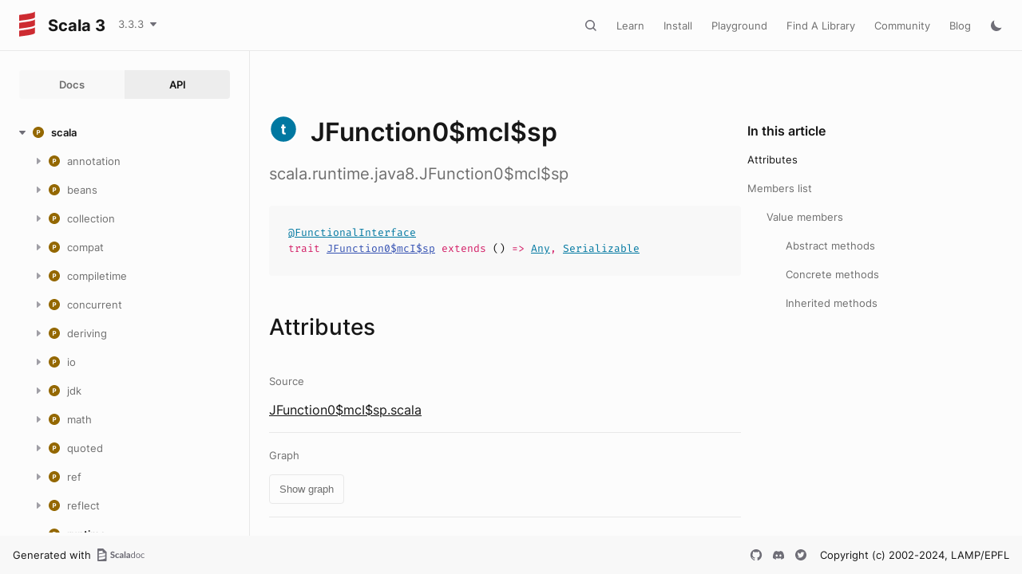

--- FILE ---
content_type: text/html
request_url: https://www.scala-lang.org/api/3.3.3/scala/runtime/java8/JFunction0$mcI$sp.html
body_size: 22431
content:
<!DOCTYPE html><html data-pathToRoot="../../../"><head><meta charset="utf-8"></meta><meta name="viewport" content="width=device-width, initial-scale=1, maximum-scale=1"></meta><title>JFunction0$mcI$sp</title><link rel="shortcut icon" type="image/x-icon" href="../../../favicon.ico"></link><script type="text/javascript" src="../../../scripts/theme.js"></script><script type="text/javascript" src="../../../scripts/searchData.js" defer="true"></script><script type="text/javascript" src="../../../scripts/scastieConfiguration.js" defer="true"></script><link rel="stylesheet" href="../../../styles/theme/bundle.css"></link><link rel="stylesheet" href="../../../styles/theme/components/bundle.css"></link><link rel="stylesheet" href="../../../styles/theme/components/button/bundle.css"></link><link rel="stylesheet" href="../../../styles/theme/layout/bundle.css"></link><link rel="stylesheet" href="../../../styles/nord-light.css"></link><link rel="stylesheet" href="../../../styles/dotty-icons.css"></link><link rel="stylesheet" href="../../../styles/filter-bar.css"></link><link rel="stylesheet" href="../../../styles/code-snippets.css"></link><link rel="stylesheet" href="../../../styles/searchbar.css"></link><link rel="stylesheet" href="../../../styles/social-links.css"></link><link rel="stylesheet" href="../../../styles/versions-dropdown.css"></link><link rel="stylesheet" href="../../../styles/content-contributors.css"></link><link rel="stylesheet" href="../../../styles/fontawesome.css"></link><script type="text/javascript" src="../../../hljs/highlight.pack.js" defer="true"></script><script type="text/javascript" src="../../../scripts/hljs-scala3.js" defer="true"></script><script type="text/javascript" src="../../../scripts/ux.js" defer="true"></script><script type="text/javascript" src="../../../scripts/common/component.js" defer="true"></script><script type="text/javascript" src="../../../scripts/common/utils.js" defer="true"></script><script type="text/javascript" src="../../../scripts/components/FilterBar.js" defer="true"></script><script type="text/javascript" src="../../../scripts/components/DocumentableList.js" defer="true"></script><script type="text/javascript" src="../../../scripts/components/Input.js" defer="true"></script><script type="text/javascript" src="../../../scripts/components/FilterGroup.js" defer="true"></script><script type="text/javascript" src="../../../scripts/components/Filter.js" defer="true"></script><script type="text/javascript" src="../../../scripts/scaladoc-scalajs.js" defer="true"></script><script type="text/javascript" src="../../../scripts/contributors.js" defer="true"></script><script type="text/javascript" src="https://code.jquery.com/jquery-3.5.1.min.js" defer="true"></script><script type="text/javascript" src="https://d3js.org/d3.v6.min.js" defer="true"></script><script type="text/javascript" src="https://cdn.jsdelivr.net/npm/graphlib-dot@0.6.2/dist/graphlib-dot.min.js" defer="true"></script><script type="text/javascript" src="https://cdnjs.cloudflare.com/ajax/libs/dagre-d3/0.6.1/dagre-d3.min.js" defer="true"></script><script type="text/javascript" src="https://scastie.scala-lang.org/embedded.js" defer="true"></script><script type="text/javascript" src="../../../scripts/data.js" defer="true"></script><link rel="stylesheet" href="../../../styles/apistyles.css"></link><script>var pathToRoot = "../../../";</script><script>var versionsDictionaryUrl = "https://scala-lang.org/api/versions.json";</script></head><body><div id=""><div id="header" class="body-small"><div class="header-container-left"><a href="../../../" class="logo-container"><span id="project-logo" class="project-logo"><img src="../../../project-logo/logo.svg"></img></span><span id="dark-project-logo" class="project-logo"><img src="../../../project-logo/logo_dark.svg"></img></span><span class="project-name h300">Scala 3</span></a><span onclick="dropdownHandler(event)" class="text-button with-arrow" id="dropdown-trigger"><a><div class="projectVersion">3.3.3</div></a></span><div id="version-dropdown" class="dropdown-menu"></div></div><div class="header-container-right"><button id="search-toggle" class="icon-button"></button><a href="https://docs.scala-lang.org/" class="text-button">Learn</a><a href="https://www.scala-lang.org/download/" class="text-button">Install</a><a href="https://scastie.scala-lang.org" class="text-button">Playground</a><a href="https://index.scala-lang.org" class="text-button">Find A Library</a><a href="https://www.scala-lang.org/community/" class="text-button">Community</a><a href="https://www.scala-lang.org/blog/" class="text-button">Blog</a><span id="theme-toggle" class="icon-button"></span><span id="mobile-menu-toggle" class="icon-button hamburger"></span></div></div><div id="mobile-menu"><div class="mobile-menu-header body-small"><span class="mobile-menu-logo"><span id="project-logo" class="project-logo"><img src="../../../project-logo/logo.svg"></img></span><span id="dark-project-logo" class="project-logo"><img src="../../../project-logo/logo_dark.svg"></img></span><span class="project-name h300">Scala 3</span></span><button id="mobile-menu-close" class="icon-button close"></button></div><div class="mobile-menu-container body-medium"><input id="mobile-scaladoc-searchbar-input" class="scaladoc-searchbar-input" type="search" placeholder="Find anything"></input><a href="https://docs.scala-lang.org/" class="mobile-menu-item">Learn</a><a href="https://www.scala-lang.org/download/" class="mobile-menu-item">Install</a><a href="https://scastie.scala-lang.org" class="mobile-menu-item">Playground</a><a href="https://index.scala-lang.org" class="mobile-menu-item">Find A Library</a><a href="https://www.scala-lang.org/community/" class="mobile-menu-item">Community</a><a href="https://www.scala-lang.org/blog/" class="mobile-menu-item">Blog</a><span id="mobile-theme-toggle" class="mobile-menu-item mode"></span></div></div><span id="mobile-sidebar-toggle" class="floating-button"></span><div id="leftColumn" class="body-small"><div class="switcher-container"><a id="docs-nav-button" class="switcher h100 " href="../../../docs/index.html">Docs</a><a id="api-nav-button" class="switcher h100 selected" href="../../../index.html">API</a></div><nav id="api-nav" class="side-menu"><div class="ni n0 expanded"><span class="nh h100 expanded cs"><button class="ar icon-button expanded"></button><a href="../../../scala.html"><span class="micon pa"></span><span>scala</span></a></span><div class="ni n1"><span class="nh "><button class="ar icon-button "></button><a href="../../annotation.html"><span class="micon pa"></span><span>annotation</span></a></span><div class="ni n2"><span class="nh "><button class="ar icon-button "></button><a href="../../annotation/meta.html"><span class="micon pa"></span><span>meta</span></a></span><div class="ni n3 "><span class="nh "><a href="../../annotation/meta/beanGetter.html"><span class="micon cl"></span><span>beanGetter</span></a></span></div><div class="ni n3 "><span class="nh "><a href="../../annotation/meta/beanSetter.html"><span class="micon cl"></span><span>beanSetter</span></a></span></div><div class="ni n3 "><span class="nh "><a href="../../annotation/meta/companionClass.html"><span class="micon cl"></span><span>companionClass</span></a></span></div><div class="ni n3 "><span class="nh "><a href="../../annotation/meta/companionMethod.html"><span class="micon cl"></span><span>companionMethod</span></a></span></div><div class="ni n3 "><span class="nh "><a href="../../annotation/meta/companionObject.html"><span class="micon cl"></span><span>companionObject</span></a></span></div><div class="ni n3 "><span class="nh "><a href="../../annotation/meta/field.html"><span class="micon cl"></span><span>field</span></a></span></div><div class="ni n3 "><span class="nh "><a href="../../annotation/meta/getter.html"><span class="micon cl"></span><span>getter</span></a></span></div><div class="ni n3 "><span class="nh "><a href="../../annotation/meta/languageFeature.html"><span class="micon cl"></span><span>languageFeature</span></a></span></div><div class="ni n3 "><span class="nh "><a href="../../annotation/meta/param.html"><span class="micon cl"></span><span>param</span></a></span></div><div class="ni n3 "><span class="nh "><a href="../../annotation/meta/setter.html"><span class="micon cl"></span><span>setter</span></a></span></div></div><div class="ni n2"><span class="nh "><button class="ar icon-button "></button><a href="../../annotation/unchecked.html"><span class="micon pa"></span><span>unchecked</span></a></span><div class="ni n3 "><span class="nh "><a href="../../annotation/unchecked/uncheckedCaptures.html"><span class="micon cl"></span><span>uncheckedCaptures</span></a></span></div><div class="ni n3 "><span class="nh "><a href="../../annotation/unchecked/uncheckedStable.html"><span class="micon cl"></span><span>uncheckedStable</span></a></span></div><div class="ni n3 "><span class="nh "><a href="../../annotation/unchecked/uncheckedVariance.html"><span class="micon cl"></span><span>uncheckedVariance</span></a></span></div></div><div class="ni n2 "><span class="nh "><a href="../../annotation/Annotation.html"><span class="micon cl"></span><span>Annotation</span></a></span></div><div class="ni n2 "><span class="nh "><a href="../../annotation/ClassfileAnnotation.html"><span class="micon tr"></span><span>ClassfileAnnotation</span></a></span></div><div class="ni n2 "><span class="nh "><a href="../../annotation/ConstantAnnotation.html"><span class="micon tr"></span><span>ConstantAnnotation</span></a></span></div><div class="ni n2 "><span class="nh "><a href="../../annotation/MacroAnnotation.html"><span class="micon tr"></span><span>MacroAnnotation</span></a></span></div><div class="ni n2 "><span class="nh "><a href="../../annotation/MainAnnotation.html"><span class="micon tr"></span><span>MainAnnotation</span></a></span></div><div class="ni n2"><span class="nh "><button class="ar icon-button "></button><a href="../../annotation/MainAnnotation$.html"><span class="micon ob"></span><span>MainAnnotation</span></a></span><div class="ni n3 "><span class="nh "><a href="../../annotation/MainAnnotation$$Info.html"><span class="micon cl"></span><span>Info</span></a></span></div><div class="ni n3 "><span class="nh "><a href="../../annotation/MainAnnotation$$Parameter.html"><span class="micon cl"></span><span>Parameter</span></a></span></div><div class="ni n3 "><span class="nh "><a href="../../annotation/MainAnnotation$$ParameterAnnotation.html"><span class="micon tr"></span><span>ParameterAnnotation</span></a></span></div></div><div class="ni n2 "><span class="nh "><a href="../../annotation/RefiningAnnotation.html"><span class="micon tr"></span><span>RefiningAnnotation</span></a></span></div><div class="ni n2 "><span class="nh "><a href="../../annotation/StaticAnnotation.html"><span class="micon tr"></span><span>StaticAnnotation</span></a></span></div><div class="ni n2 "><span class="nh "><a href="../../annotation/TypeConstraint.html"><span class="micon tr"></span><span>TypeConstraint</span></a></span></div><div class="ni n2 "><span class="nh "><a href="../../annotation/allowConversions.html"><span class="micon cl"></span><span>allowConversions</span></a></span></div><div class="ni n2 "><span class="nh "><a href="../../annotation/alpha.html"><span class="micon cl"></span><span>alpha</span></a></span></div><div class="ni n2 "><span class="nh "><a href="../../annotation/capability.html"><span class="micon cl"></span><span>capability</span></a></span></div><div class="ni n2 "><span class="nh "><a href="../../annotation/compileTimeOnly.html"><span class="micon cl"></span><span>compileTimeOnly</span></a></span></div><div class="ni n2 "><span class="nh "><a href="../../annotation/constructorOnly.html"><span class="micon cl"></span><span>constructorOnly</span></a></span></div><div class="ni n2 "><span class="nh "><a href="../../annotation/elidable.html"><span class="micon cl"></span><span>elidable</span></a></span></div><div class="ni n2 "><span class="nh "><a href="../../annotation/elidable$.html"><span class="micon ob"></span><span>elidable</span></a></span></div><div class="ni n2 "><span class="nh "><a href="../../annotation/experimental.html"><span class="micon cl"></span><span>experimental</span></a></span></div><div class="ni n2 "><span class="nh "><a href="../../annotation/implicitAmbiguous.html"><span class="micon cl"></span><span>implicitAmbiguous</span></a></span></div><div class="ni n2 "><span class="nh "><a href="../../annotation/implicitNotFound.html"><span class="micon cl"></span><span>implicitNotFound</span></a></span></div><div class="ni n2 "><span class="nh "><a href="../../annotation/newMain.html"><span class="micon cl"></span><span>newMain</span></a></span></div><div class="ni n2"><span class="nh "><button class="ar icon-button "></button><a href="../../annotation/newMain$.html"><span class="micon ob"></span><span>newMain</span></a></span><div class="ni n3 "><span class="nh "><a href="../../annotation/newMain$$alias.html"><span class="micon cl"></span><span>alias</span></a></span></div></div><div class="ni n2 "><span class="nh "><a href="../../annotation/nowarn.html"><span class="micon cl"></span><span>nowarn</span></a></span></div><div class="ni n2 "><span class="nh "><a href="../../annotation/retains.html"><span class="micon cl"></span><span>retains</span></a></span></div><div class="ni n2 "><span class="nh "><a href="../../annotation/retainsByName.html"><span class="micon cl"></span><span>retainsByName</span></a></span></div><div class="ni n2 "><span class="nh "><a href="../../annotation/showAsInfix.html"><span class="micon cl"></span><span>showAsInfix</span></a></span></div><div class="ni n2 "><span class="nh "><a href="../../annotation/static.html"><span class="micon cl"></span><span>static</span></a></span></div><div class="ni n2 "><span class="nh "><a href="../../annotation/strictfp.html"><span class="micon cl"></span><span>strictfp</span></a></span></div><div class="ni n2 "><span class="nh "><a href="../../annotation/switch.html"><span class="micon cl"></span><span>switch</span></a></span></div><div class="ni n2 "><span class="nh "><a href="../../annotation/tailrec.html"><span class="micon cl"></span><span>tailrec</span></a></span></div><div class="ni n2 "><span class="nh "><a href="../../annotation/targetName.html"><span class="micon cl"></span><span>targetName</span></a></span></div><div class="ni n2 "><span class="nh "><a href="../../annotation/threadUnsafe.html"><span class="micon cl"></span><span>threadUnsafe</span></a></span></div><div class="ni n2 "><span class="nh "><a href="../../annotation/transparentTrait.html"><span class="micon cl"></span><span>transparentTrait</span></a></span></div><div class="ni n2 "><span class="nh "><a href="../../annotation/unspecialized.html"><span class="micon cl"></span><span>unspecialized</span></a></span></div><div class="ni n2 "><span class="nh "><a href="../../annotation/unused.html"><span class="micon cl"></span><span>unused</span></a></span></div><div class="ni n2 "><span class="nh "><a href="../../annotation/varargs.html"><span class="micon cl"></span><span>varargs</span></a></span></div></div><div class="ni n1"><span class="nh "><button class="ar icon-button "></button><a href="../../beans.html"><span class="micon pa"></span><span>beans</span></a></span><div class="ni n2 "><span class="nh "><a href="../../beans/BeanProperty.html"><span class="micon cl"></span><span>BeanProperty</span></a></span></div><div class="ni n2 "><span class="nh "><a href="../../beans/BooleanBeanProperty.html"><span class="micon cl"></span><span>BooleanBeanProperty</span></a></span></div></div><div class="ni n1"><span class="nh "><button class="ar icon-button "></button><a href="../../collection.html"><span class="micon pa"></span><span>collection</span></a></span><div class="ni n2"><span class="nh "><button class="ar icon-button "></button><a href="../../collection/concurrent.html"><span class="micon pa"></span><span>concurrent</span></a></span><div class="ni n3 "><span class="nh "><a href="../../collection/concurrent/Map.html"><span class="micon tr"></span><span>Map</span></a></span></div><div class="ni n3 "><span class="nh "><a href="../../collection/concurrent/TrieMap.html"><span class="micon cl"></span><span>TrieMap</span></a></span></div><div class="ni n3"><span class="nh "><button class="ar icon-button "></button><a href="../../collection/concurrent/TrieMap$.html"><span class="micon ob"></span><span>TrieMap</span></a></span><div class="ni n4 "><span class="nh "><a href="../../collection/concurrent/TrieMap$$MangledHashing.html"><span class="micon cl"></span><span>MangledHashing</span></a></span></div></div></div><div class="ni n2"><span class="nh "><button class="ar icon-button "></button><a href="../../collection/convert.html"><span class="micon pa"></span><span>convert</span></a></span><div class="ni n3 "><span class="nh "><a href="../../collection/convert/AsJavaConverters.html"><span class="micon tr"></span><span>AsJavaConverters</span></a></span></div><div class="ni n3"><span class="nh "><button class="ar icon-button "></button><a href="../../collection/convert/AsJavaExtensions.html"><span class="micon tr"></span><span>AsJavaExtensions</span></a></span><div class="ni n4 "><span class="nh "><a href="../../collection/convert/AsJavaExtensions$BufferHasAsJava.html"><span class="micon cl"></span><span>BufferHasAsJava</span></a></span></div><div class="ni n4 "><span class="nh "><a href="../../collection/convert/AsJavaExtensions$ConcurrentMapHasAsJava.html"><span class="micon cl"></span><span>ConcurrentMapHasAsJava</span></a></span></div><div class="ni n4 "><span class="nh "><a href="../../collection/convert/AsJavaExtensions$IterableHasAsJava.html"><span class="micon cl"></span><span>IterableHasAsJava</span></a></span></div><div class="ni n4 "><span class="nh "><a href="../../collection/convert/AsJavaExtensions$IteratorHasAsJava.html"><span class="micon cl"></span><span>IteratorHasAsJava</span></a></span></div><div class="ni n4 "><span class="nh "><a href="../../collection/convert/AsJavaExtensions$MapHasAsJava.html"><span class="micon cl"></span><span>MapHasAsJava</span></a></span></div><div class="ni n4 "><span class="nh "><a href="../../collection/convert/AsJavaExtensions$MutableMapHasAsJava.html"><span class="micon cl"></span><span>MutableMapHasAsJava</span></a></span></div><div class="ni n4 "><span class="nh "><a href="../../collection/convert/AsJavaExtensions$MutableSeqHasAsJava.html"><span class="micon cl"></span><span>MutableSeqHasAsJava</span></a></span></div><div class="ni n4 "><span class="nh "><a href="../../collection/convert/AsJavaExtensions$MutableSetHasAsJava.html"><span class="micon cl"></span><span>MutableSetHasAsJava</span></a></span></div><div class="ni n4 "><span class="nh "><a href="../../collection/convert/AsJavaExtensions$SeqHasAsJava.html"><span class="micon cl"></span><span>SeqHasAsJava</span></a></span></div><div class="ni n4 "><span class="nh "><a href="../../collection/convert/AsJavaExtensions$SetHasAsJava.html"><span class="micon cl"></span><span>SetHasAsJava</span></a></span></div></div><div class="ni n3 "><span class="nh "><a href="../../collection/convert/AsScalaConverters.html"><span class="micon tr"></span><span>AsScalaConverters</span></a></span></div><div class="ni n3"><span class="nh "><button class="ar icon-button "></button><a href="../../collection/convert/AsScalaExtensions.html"><span class="micon tr"></span><span>AsScalaExtensions</span></a></span><div class="ni n4 "><span class="nh "><a href="../../collection/convert/AsScalaExtensions$CollectionHasAsScala.html"><span class="micon cl"></span><span>CollectionHasAsScala</span></a></span></div><div class="ni n4 "><span class="nh "><a href="../../collection/convert/AsScalaExtensions$ConcurrentMapHasAsScala.html"><span class="micon cl"></span><span>ConcurrentMapHasAsScala</span></a></span></div><div class="ni n4 "><span class="nh "><a href="../../collection/convert/AsScalaExtensions$DictionaryHasAsScala.html"><span class="micon cl"></span><span>DictionaryHasAsScala</span></a></span></div><div class="ni n4 "><span class="nh "><a href="../../collection/convert/AsScalaExtensions$EnumerationHasAsScala.html"><span class="micon cl"></span><span>EnumerationHasAsScala</span></a></span></div><div class="ni n4 "><span class="nh "><a href="../../collection/convert/AsScalaExtensions$IterableHasAsScala.html"><span class="micon cl"></span><span>IterableHasAsScala</span></a></span></div><div class="ni n4 "><span class="nh "><a href="../../collection/convert/AsScalaExtensions$IteratorHasAsScala.html"><span class="micon cl"></span><span>IteratorHasAsScala</span></a></span></div><div class="ni n4 "><span class="nh "><a href="../../collection/convert/AsScalaExtensions$ListHasAsScala.html"><span class="micon cl"></span><span>ListHasAsScala</span></a></span></div><div class="ni n4 "><span class="nh "><a href="../../collection/convert/AsScalaExtensions$MapHasAsScala.html"><span class="micon cl"></span><span>MapHasAsScala</span></a></span></div><div class="ni n4 "><span class="nh "><a href="../../collection/convert/AsScalaExtensions$PropertiesHasAsScala.html"><span class="micon cl"></span><span>PropertiesHasAsScala</span></a></span></div><div class="ni n4 "><span class="nh "><a href="../../collection/convert/AsScalaExtensions$SetHasAsScala.html"><span class="micon cl"></span><span>SetHasAsScala</span></a></span></div></div><div class="ni n3 "><span class="nh "><a href="../../collection/convert/ImplicitConversions$.html"><span class="micon ob"></span><span>ImplicitConversions</span></a></span></div><div class="ni n3 "><span class="nh "><a href="../../collection/convert/ImplicitConversionsToJava$.html"><span class="micon ob"></span><span>ImplicitConversionsToJava</span></a></span></div><div class="ni n3 "><span class="nh "><a href="../../collection/convert/ImplicitConversionsToScala$.html"><span class="micon ob"></span><span>ImplicitConversionsToScala</span></a></span></div><div class="ni n3"><span class="nh "><button class="ar icon-button "></button><a href="../../collection/convert/StreamExtensions.html"><span class="micon tr"></span><span>StreamExtensions</span></a></span><div class="ni n4 "><span class="nh "><a href="../../collection/convert/StreamExtensions$AnyArrayHasSeqParStream.html"><span class="micon cl"></span><span>AnyArrayHasSeqParStream</span></a></span></div><div class="ni n4 "><span class="nh "><a href="../../collection/convert/StreamExtensions$ByteArrayHasSeqParStream.html"><span class="micon cl"></span><span>ByteArrayHasSeqParStream</span></a></span></div><div class="ni n4 "><span class="nh "><a href="../../collection/convert/StreamExtensions$CharArrayHasSeqParStream.html"><span class="micon cl"></span><span>CharArrayHasSeqParStream</span></a></span></div><div class="ni n4 "><span class="nh "><a href="../../collection/convert/StreamExtensions$DoubleArrayHasSeqParStream.html"><span class="micon cl"></span><span>DoubleArrayHasSeqParStream</span></a></span></div><div class="ni n4 "><span class="nh "><a href="../../collection/convert/StreamExtensions$DoubleStreamHasToScala.html"><span class="micon cl"></span><span>DoubleStreamHasToScala</span></a></span></div><div class="ni n4 "><span class="nh "><a href="../../collection/convert/StreamExtensions$FloatArrayHasSeqParStream.html"><span class="micon cl"></span><span>FloatArrayHasSeqParStream</span></a></span></div><div class="ni n4 "><span class="nh "><a href="../../collection/convert/StreamExtensions$IntArrayHasSeqParStream.html"><span class="micon cl"></span><span>IntArrayHasSeqParStream</span></a></span></div><div class="ni n4 "><span class="nh "><a href="../../collection/convert/StreamExtensions$IntStreamHasToScala.html"><span class="micon cl"></span><span>IntStreamHasToScala</span></a></span></div><div class="ni n4 "><span class="nh "><a href="../../collection/convert/StreamExtensions$IterableHasSeqStream.html"><span class="micon cl"></span><span>IterableHasSeqStream</span></a></span></div><div class="ni n4 "><span class="nh "><a href="../../collection/convert/StreamExtensions$IterableNonGenericHasParStream.html"><span class="micon cl"></span><span>IterableNonGenericHasParStream</span></a></span></div><div class="ni n4 "><span class="nh "><a href="../../collection/convert/StreamExtensions$LongArrayHasSeqParStream.html"><span class="micon cl"></span><span>LongArrayHasSeqParStream</span></a></span></div><div class="ni n4 "><span class="nh "><a href="../../collection/convert/StreamExtensions$LongStreamHasToScala.html"><span class="micon cl"></span><span>LongStreamHasToScala</span></a></span></div><div class="ni n4 "><span class="nh "><a href="../../collection/convert/StreamExtensions$MapHasParKeyValueStream.html"><span class="micon cl"></span><span>MapHasParKeyValueStream</span></a></span></div><div class="ni n4 "><span class="nh "><a href="../../collection/convert/StreamExtensions$MapHasSeqKeyValueStream.html"><span class="micon cl"></span><span>MapHasSeqKeyValueStream</span></a></span></div><div class="ni n4 "><span class="nh "><a href="../../collection/convert/StreamExtensions$ShortArrayHasSeqParStream.html"><span class="micon cl"></span><span>ShortArrayHasSeqParStream</span></a></span></div><div class="ni n4 "><span class="nh "><a href="../../collection/convert/StreamExtensions$StepperHasParStream.html"><span class="micon cl"></span><span>StepperHasParStream</span></a></span></div><div class="ni n4 "><span class="nh "><a href="../../collection/convert/StreamExtensions$StepperHasSeqStream.html"><span class="micon cl"></span><span>StepperHasSeqStream</span></a></span></div><div class="ni n4 "><span class="nh "><a href="../../collection/convert/StreamExtensions$StreamHasToScala.html"><span class="micon cl"></span><span>StreamHasToScala</span></a></span></div><div class="ni n4 "><span class="nh "><a href="../../collection/convert/StreamExtensions$StringHasSeqParStream.html"><span class="micon cl"></span><span>StringHasSeqParStream</span></a></span></div></div><div class="ni n3"><span class="nh "><button class="ar icon-button "></button><a href="../../collection/convert/StreamExtensions$.html"><span class="micon ob"></span><span>StreamExtensions</span></a></span><div class="ni n4 "><span class="nh "><a href="../../collection/convert/StreamExtensions$$AccumulatorFactoryInfo$.html"><span class="micon ob"></span><span>AccumulatorFactoryInfo</span></a></span></div><div class="ni n4 "><span class="nh "><a href="../../collection/convert/StreamExtensions$$AccumulatorFactoryInfo.html"><span class="micon tr"></span><span>AccumulatorFactoryInfo</span></a></span></div><div class="ni n4 "><span class="nh "><a href="../../collection/convert/StreamExtensions$$LowPriorityAccumulatorFactoryInfo.html"><span class="micon tr"></span><span>LowPriorityAccumulatorFactoryInfo</span></a></span></div><div class="ni n4 "><span class="nh "><a href="../../collection/convert/StreamExtensions$$StreamShape$.html"><span class="micon ob"></span><span>StreamShape</span></a></span></div><div class="ni n4 "><span class="nh "><a href="../../collection/convert/StreamExtensions$$StreamShape.html"><span class="micon tr"></span><span>StreamShape</span></a></span></div><div class="ni n4 "><span class="nh "><a href="../../collection/convert/StreamExtensions$$StreamShapeLowPriority1.html"><span class="micon tr"></span><span>StreamShapeLowPriority1</span></a></span></div><div class="ni n4 "><span class="nh "><a href="../../collection/convert/StreamExtensions$$StreamUnboxer$.html"><span class="micon ob"></span><span>StreamUnboxer</span></a></span></div><div class="ni n4 "><span class="nh "><a href="../../collection/convert/StreamExtensions$$StreamUnboxer.html"><span class="micon tr"></span><span>StreamUnboxer</span></a></span></div></div><div class="ni n3 "><span class="nh "><a href="../../collection/convert/ToJavaImplicits.html"><span class="micon tr"></span><span>ToJavaImplicits</span></a></span></div><div class="ni n3 "><span class="nh "><a href="../../collection/convert/ToScalaImplicits.html"><span class="micon tr"></span><span>ToScalaImplicits</span></a></span></div></div><div class="ni n2"><span class="nh "><button class="ar icon-button "></button><a href="../../collection/generic.html"><span class="micon pa"></span><span>generic</span></a></span><div class="ni n3 "><span class="nh "><a href="../../collection/generic/DefaultSerializable.html"><span class="micon tr"></span><span>DefaultSerializable</span></a></span></div><div class="ni n3 "><span class="nh "><a href="../../collection/generic/DefaultSerializationProxy.html"><span class="micon cl"></span><span>DefaultSerializationProxy</span></a></span></div><div class="ni n3 "><span class="nh "><a href="../../collection/generic/IsIterable.html"><span class="micon tr"></span><span>IsIterable</span></a></span></div><div class="ni n3 "><span class="nh "><a href="../../collection/generic/IsIterable$.html"><span class="micon ob"></span><span>IsIterable</span></a></span></div><div class="ni n3 "><span class="nh "><a href="../../collection/generic/IsIterableLowPriority.html"><span class="micon tr"></span><span>IsIterableLowPriority</span></a></span></div><div class="ni n3 "><span class="nh "><a href="../../collection/generic/IsIterableOnce.html"><span class="micon tr"></span><span>IsIterableOnce</span></a></span></div><div class="ni n3 "><span class="nh "><a href="../../collection/generic/IsIterableOnce$.html"><span class="micon ob"></span><span>IsIterableOnce</span></a></span></div><div class="ni n3 "><span class="nh "><a href="../../collection/generic/IsIterableOnceLowPriority.html"><span class="micon tr"></span><span>IsIterableOnceLowPriority</span></a></span></div><div class="ni n3 "><span class="nh "><a href="../../collection/generic/IsMap.html"><span class="micon tr"></span><span>IsMap</span></a></span></div><div class="ni n3 "><span class="nh "><a href="../../collection/generic/IsMap$.html"><span class="micon ob"></span><span>IsMap</span></a></span></div><div class="ni n3 "><span class="nh "><a href="../../collection/generic/IsSeq.html"><span class="micon tr"></span><span>IsSeq</span></a></span></div><div class="ni n3 "><span class="nh "><a href="../../collection/generic/IsSeq$.html"><span class="micon ob"></span><span>IsSeq</span></a></span></div><div class="ni n3 "><span class="nh "><a href="../../collection/generic/Subtractable.html"><span class="micon tr"></span><span>Subtractable</span></a></span></div></div><div class="ni n2"><span class="nh "><button class="ar icon-button "></button><a href="../../collection/immutable.html"><span class="micon pa"></span><span>immutable</span></a></span><div class="ni n3 "><span class="nh "><a href="../../collection/immutable/::.html"><span class="micon cl"></span><span>::</span></a></span></div><div class="ni n3 "><span class="nh "><a href="../../collection/immutable/AbstractMap.html"><span class="micon cl"></span><span>AbstractMap</span></a></span></div><div class="ni n3 "><span class="nh "><a href="../../collection/immutable/AbstractSeq.html"><span class="micon cl"></span><span>AbstractSeq</span></a></span></div><div class="ni n3 "><span class="nh "><a href="../../collection/immutable/AbstractSet.html"><span class="micon cl"></span><span>AbstractSet</span></a></span></div><div class="ni n3 "><span class="nh "><a href="../../collection/immutable/ArraySeq.html"><span class="micon cl"></span><span>ArraySeq</span></a></span></div><div class="ni n3"><span class="nh "><button class="ar icon-button "></button><a href="../../collection/immutable/ArraySeq$.html"><span class="micon ob"></span><span>ArraySeq</span></a></span><div class="ni n4 "><span class="nh "><a href="../../collection/immutable/ArraySeq$$ofBoolean.html"><span class="micon cl"></span><span>ofBoolean</span></a></span></div><div class="ni n4 "><span class="nh "><a href="../../collection/immutable/ArraySeq$$ofByte.html"><span class="micon cl"></span><span>ofByte</span></a></span></div><div class="ni n4 "><span class="nh "><a href="../../collection/immutable/ArraySeq$$ofChar.html"><span class="micon cl"></span><span>ofChar</span></a></span></div><div class="ni n4 "><span class="nh "><a href="../../collection/immutable/ArraySeq$$ofDouble.html"><span class="micon cl"></span><span>ofDouble</span></a></span></div><div class="ni n4 "><span class="nh "><a href="../../collection/immutable/ArraySeq$$ofFloat.html"><span class="micon cl"></span><span>ofFloat</span></a></span></div><div class="ni n4 "><span class="nh "><a href="../../collection/immutable/ArraySeq$$ofInt.html"><span class="micon cl"></span><span>ofInt</span></a></span></div><div class="ni n4 "><span class="nh "><a href="../../collection/immutable/ArraySeq$$ofLong.html"><span class="micon cl"></span><span>ofLong</span></a></span></div><div class="ni n4 "><span class="nh "><a href="../../collection/immutable/ArraySeq$$ofRef.html"><span class="micon cl"></span><span>ofRef</span></a></span></div><div class="ni n4 "><span class="nh "><a href="../../collection/immutable/ArraySeq$$ofShort.html"><span class="micon cl"></span><span>ofShort</span></a></span></div><div class="ni n4 "><span class="nh "><a href="../../collection/immutable/ArraySeq$$ofUnit.html"><span class="micon cl"></span><span>ofUnit</span></a></span></div></div><div class="ni n3 "><span class="nh "><a href="../../collection/immutable/BitSet.html"><span class="micon cl"></span><span>BitSet</span></a></span></div><div class="ni n3"><span class="nh "><button class="ar icon-button "></button><a href="../../collection/immutable/BitSet$.html"><span class="micon ob"></span><span>BitSet</span></a></span><div class="ni n4 "><span class="nh "><a href="../../collection/immutable/BitSet$$BitSet1.html"><span class="micon cl"></span><span>BitSet1</span></a></span></div><div class="ni n4 "><span class="nh "><a href="../../collection/immutable/BitSet$$BitSet2.html"><span class="micon cl"></span><span>BitSet2</span></a></span></div><div class="ni n4 "><span class="nh "><a href="../../collection/immutable/BitSet$$BitSetN.html"><span class="micon cl"></span><span>BitSetN</span></a></span></div></div><div class="ni n3 "><span class="nh "><a href="../../collection/immutable/HashMap.html"><span class="micon cl"></span><span>HashMap</span></a></span></div><div class="ni n3 "><span class="nh "><a href="../../collection/immutable/HashMap$.html"><span class="micon ob"></span><span>HashMap</span></a></span></div><div class="ni n3 "><span class="nh "><a href="../../collection/immutable/HashSet.html"><span class="micon cl"></span><span>HashSet</span></a></span></div><div class="ni n3 "><span class="nh "><a href="../../collection/immutable/HashSet$.html"><span class="micon ob"></span><span>HashSet</span></a></span></div><div class="ni n3 "><span class="nh "><a href="../../collection/immutable/IndexedSeq.html"><span class="micon tr"></span><span>IndexedSeq</span></a></span></div><div class="ni n3 "><span class="nh "><a href="../../collection/immutable/IndexedSeq$.html"><span class="micon ob"></span><span>IndexedSeq</span></a></span></div><div class="ni n3 "><span class="nh "><a href="../../collection/immutable/IndexedSeqDefaults$.html"><span class="micon ob"></span><span>IndexedSeqDefaults</span></a></span></div><div class="ni n3 "><span class="nh "><a href="../../collection/immutable/IndexedSeqOps.html"><span class="micon tr"></span><span>IndexedSeqOps</span></a></span></div><div class="ni n3 "><span class="nh "><a href="../../collection/immutable/IntMap$.html"><span class="micon ob"></span><span>IntMap</span></a></span></div><div class="ni n3 "><span class="nh "><a href="../../collection/immutable/IntMap.html"><span class="micon cl"></span><span>IntMap</span></a></span></div><div class="ni n3 "><span class="nh "><a href="../../collection/immutable/Iterable.html"><span class="micon tr"></span><span>Iterable</span></a></span></div><div class="ni n3 "><span class="nh "><a href="../../collection/immutable/Iterable$.html"><span class="micon ob"></span><span>Iterable</span></a></span></div><div class="ni n3 "><span class="nh "><a href="../../collection/immutable/LazyList.html"><span class="micon cl"></span><span>LazyList</span></a></span></div><div class="ni n3"><span class="nh "><button class="ar icon-button "></button><a href="../../collection/immutable/LazyList$.html"><span class="micon ob"></span><span>LazyList</span></a></span><div class="ni n4 "><span class="nh "><a href="../../collection/immutable/LazyList$$%23::$.html"><span class="micon ob"></span><span>#::</span></a></span></div><div class="ni n4 "><span class="nh "><a href="../../collection/immutable/LazyList$$Deferrer.html"><span class="micon cl"></span><span>Deferrer</span></a></span></div><div class="ni n4 "><span class="nh "><a href="../../collection/immutable/LazyList$$SerializationProxy.html"><span class="micon cl"></span><span>SerializationProxy</span></a></span></div><div class="ni n4 "><span class="nh "><a href="../../collection/immutable/LazyList$$cons$.html"><span class="micon ob"></span><span>cons</span></a></span></div></div><div class="ni n3 "><span class="nh "><a href="../../collection/immutable/LinearSeq.html"><span class="micon tr"></span><span>LinearSeq</span></a></span></div><div class="ni n3 "><span class="nh "><a href="../../collection/immutable/LinearSeq$.html"><span class="micon ob"></span><span>LinearSeq</span></a></span></div><div class="ni n3 "><span class="nh "><a href="../../collection/immutable/LinearSeqOps.html"><span class="micon tr"></span><span>LinearSeqOps</span></a></span></div><div class="ni n3 "><span class="nh "><a href="../../collection/immutable/List.html"><span class="micon cl"></span><span>List</span></a></span></div><div class="ni n3 "><span class="nh "><a href="../../collection/immutable/List$.html"><span class="micon ob"></span><span>List</span></a></span></div><div class="ni n3 "><span class="nh "><a href="../../collection/immutable/ListMap.html"><span class="micon cl"></span><span>ListMap</span></a></span></div><div class="ni n3 "><span class="nh "><a href="../../collection/immutable/ListMap$.html"><span class="micon ob"></span><span>ListMap</span></a></span></div><div class="ni n3 "><span class="nh "><a href="../../collection/immutable/ListSet.html"><span class="micon cl"></span><span>ListSet</span></a></span></div><div class="ni n3 "><span class="nh "><a href="../../collection/immutable/ListSet$.html"><span class="micon ob"></span><span>ListSet</span></a></span></div><div class="ni n3 "><span class="nh "><a href="../../collection/immutable/LongMap$.html"><span class="micon ob"></span><span>LongMap</span></a></span></div><div class="ni n3 "><span class="nh "><a href="../../collection/immutable/LongMap.html"><span class="micon cl"></span><span>LongMap</span></a></span></div><div class="ni n3 "><span class="nh "><a href="../../collection/immutable/Map.html"><span class="micon tr"></span><span>Map</span></a></span></div><div class="ni n3"><span class="nh "><button class="ar icon-button "></button><a href="../../collection/immutable/Map$.html"><span class="micon ob"></span><span>Map</span></a></span><div class="ni n4 "><span class="nh "><a href="../../collection/immutable/Map$$Map1.html"><span class="micon cl"></span><span>Map1</span></a></span></div><div class="ni n4 "><span class="nh "><a href="../../collection/immutable/Map$$Map2.html"><span class="micon cl"></span><span>Map2</span></a></span></div><div class="ni n4 "><span class="nh "><a href="../../collection/immutable/Map$$Map3.html"><span class="micon cl"></span><span>Map3</span></a></span></div><div class="ni n4 "><span class="nh "><a href="../../collection/immutable/Map$$Map4.html"><span class="micon cl"></span><span>Map4</span></a></span></div><div class="ni n4 "><span class="nh "><a href="../../collection/immutable/Map$$WithDefault.html"><span class="micon cl"></span><span>WithDefault</span></a></span></div></div><div class="ni n3 "><span class="nh "><a href="../../collection/immutable/MapOps.html"><span class="micon tr"></span><span>MapOps</span></a></span></div><div class="ni n3 "><span class="nh "><a href="../../collection/immutable/Nil$.html"><span class="micon ob"></span><span>Nil</span></a></span></div><div class="ni n3 "><span class="nh "><a href="../../collection/immutable/NumericRange.html"><span class="micon cl"></span><span>NumericRange</span></a></span></div><div class="ni n3"><span class="nh "><button class="ar icon-button "></button><a href="../../collection/immutable/NumericRange$.html"><span class="micon ob"></span><span>NumericRange</span></a></span><div class="ni n4 "><span class="nh "><a href="../../collection/immutable/NumericRange$$Exclusive.html"><span class="micon cl"></span><span>Exclusive</span></a></span></div><div class="ni n4 "><span class="nh "><a href="../../collection/immutable/NumericRange$$Inclusive.html"><span class="micon cl"></span><span>Inclusive</span></a></span></div></div><div class="ni n3 "><span class="nh "><a href="../../collection/immutable/Queue.html"><span class="micon cl"></span><span>Queue</span></a></span></div><div class="ni n3 "><span class="nh "><a href="../../collection/immutable/Queue$.html"><span class="micon ob"></span><span>Queue</span></a></span></div><div class="ni n3 "><span class="nh "><a href="../../collection/immutable/Range.html"><span class="micon cl"></span><span>Range</span></a></span></div><div class="ni n3"><span class="nh "><button class="ar icon-button "></button><a href="../../collection/immutable/Range$.html"><span class="micon ob"></span><span>Range</span></a></span><div class="ni n4 "><span class="nh "><a href="../../collection/immutable/Range$$BigDecimal$.html"><span class="micon ob"></span><span>BigDecimal</span></a></span></div><div class="ni n4 "><span class="nh "><a href="../../collection/immutable/Range$$BigInt$.html"><span class="micon ob"></span><span>BigInt</span></a></span></div><div class="ni n4 "><span class="nh "><a href="../../collection/immutable/Range$$Exclusive.html"><span class="micon cl"></span><span>Exclusive</span></a></span></div><div class="ni n4 "><span class="nh "><a href="../../collection/immutable/Range$$Inclusive.html"><span class="micon cl"></span><span>Inclusive</span></a></span></div><div class="ni n4 "><span class="nh "><a href="../../collection/immutable/Range$$Int$.html"><span class="micon ob"></span><span>Int</span></a></span></div><div class="ni n4 "><span class="nh "><a href="../../collection/immutable/Range$$Long$.html"><span class="micon ob"></span><span>Long</span></a></span></div><div class="ni n4 "><span class="nh "><a href="../../collection/immutable/Range$$Partial.html"><span class="micon cl"></span><span>Partial</span></a></span></div></div><div class="ni n3 "><span class="nh "><a href="../../collection/immutable/Seq.html"><span class="micon tr"></span><span>Seq</span></a></span></div><div class="ni n3 "><span class="nh "><a href="../../collection/immutable/Seq$.html"><span class="micon ob"></span><span>Seq</span></a></span></div><div class="ni n3 "><span class="nh "><a href="../../collection/immutable/SeqMap.html"><span class="micon tr"></span><span>SeqMap</span></a></span></div><div class="ni n3 "><span class="nh "><a href="../../collection/immutable/SeqMap$.html"><span class="micon ob"></span><span>SeqMap</span></a></span></div><div class="ni n3 "><span class="nh "><a href="../../collection/immutable/SeqOps.html"><span class="micon tr"></span><span>SeqOps</span></a></span></div><div class="ni n3 "><span class="nh "><a href="../../collection/immutable/Set.html"><span class="micon tr"></span><span>Set</span></a></span></div><div class="ni n3"><span class="nh "><button class="ar icon-button "></button><a href="../../collection/immutable/Set$.html"><span class="micon ob"></span><span>Set</span></a></span><div class="ni n4 "><span class="nh "><a href="../../collection/immutable/Set$$Set1.html"><span class="micon cl"></span><span>Set1</span></a></span></div><div class="ni n4 "><span class="nh "><a href="../../collection/immutable/Set$$Set2.html"><span class="micon cl"></span><span>Set2</span></a></span></div><div class="ni n4 "><span class="nh "><a href="../../collection/immutable/Set$$Set3.html"><span class="micon cl"></span><span>Set3</span></a></span></div><div class="ni n4 "><span class="nh "><a href="../../collection/immutable/Set$$Set4.html"><span class="micon cl"></span><span>Set4</span></a></span></div></div><div class="ni n3 "><span class="nh "><a href="../../collection/immutable/SetOps.html"><span class="micon tr"></span><span>SetOps</span></a></span></div><div class="ni n3 "><span class="nh "><a href="../../collection/immutable/SortedMap.html"><span class="micon tr"></span><span>SortedMap</span></a></span></div><div class="ni n3"><span class="nh "><button class="ar icon-button "></button><a href="../../collection/immutable/SortedMap$.html"><span class="micon ob"></span><span>SortedMap</span></a></span><div class="ni n4 "><span class="nh "><a href="../../collection/immutable/SortedMap$$WithDefault.html"><span class="micon cl"></span><span>WithDefault</span></a></span></div></div><div class="ni n3"><span class="nh "><button class="ar icon-button "></button><a href="../../collection/immutable/SortedMapOps.html"><span class="micon tr"></span><span>SortedMapOps</span></a></span><div class="ni n4 "><span class="nh "><a href="../../collection/immutable/SortedMapOps$ImmutableKeySortedSet.html"><span class="micon cl"></span><span>ImmutableKeySortedSet</span></a></span></div></div><div class="ni n3 "><span class="nh "><a href="../../collection/immutable/SortedSet.html"><span class="micon tr"></span><span>SortedSet</span></a></span></div><div class="ni n3 "><span class="nh "><a href="../../collection/immutable/SortedSet$.html"><span class="micon ob"></span><span>SortedSet</span></a></span></div><div class="ni n3 "><span class="nh "><a href="../../collection/immutable/SortedSetOps.html"><span class="micon tr"></span><span>SortedSetOps</span></a></span></div><div class="ni n3 "><span class="nh "><a href="../../collection/immutable/Stream.html"><span class="micon cl"></span><span>Stream</span></a></span></div><div class="ni n3"><span class="nh "><button class="ar icon-button "></button><a href="../../collection/immutable/Stream$.html"><span class="micon ob"></span><span>Stream</span></a></span><div class="ni n4 "><span class="nh "><a href="../../collection/immutable/Stream$$%23::$.html"><span class="micon ob"></span><span>#::</span></a></span></div><div class="ni n4 "><span class="nh "><a href="../../collection/immutable/Stream$$Cons.html"><span class="micon cl"></span><span>Cons</span></a></span></div><div class="ni n4 "><span class="nh "><a href="../../collection/immutable/Stream$$Deferrer.html"><span class="micon cl"></span><span>Deferrer</span></a></span></div><div class="ni n4 "><span class="nh "><a href="../../collection/immutable/Stream$$Empty$.html"><span class="micon ob"></span><span>Empty</span></a></span></div><div class="ni n4 "><span class="nh "><a href="../../collection/immutable/Stream$$SerializationProxy.html"><span class="micon cl"></span><span>SerializationProxy</span></a></span></div><div class="ni n4 "><span class="nh "><a href="../../collection/immutable/Stream$$cons$.html"><span class="micon ob"></span><span>cons</span></a></span></div></div><div class="ni n3 "><span class="nh "><a href="../../collection/immutable/StrictOptimizedMapOps.html"><span class="micon tr"></span><span>StrictOptimizedMapOps</span></a></span></div><div class="ni n3 "><span class="nh "><a href="../../collection/immutable/StrictOptimizedSeqOps.html"><span class="micon tr"></span><span>StrictOptimizedSeqOps</span></a></span></div><div class="ni n3 "><span class="nh "><a href="../../collection/immutable/StrictOptimizedSetOps.html"><span class="micon tr"></span><span>StrictOptimizedSetOps</span></a></span></div><div class="ni n3 "><span class="nh "><a href="../../collection/immutable/StrictOptimizedSortedMapOps.html"><span class="micon tr"></span><span>StrictOptimizedSortedMapOps</span></a></span></div><div class="ni n3 "><span class="nh "><a href="../../collection/immutable/StrictOptimizedSortedSetOps.html"><span class="micon tr"></span><span>StrictOptimizedSortedSetOps</span></a></span></div><div class="ni n3 "><span class="nh "><a href="../../collection/immutable/TreeMap.html"><span class="micon cl"></span><span>TreeMap</span></a></span></div><div class="ni n3 "><span class="nh "><a href="../../collection/immutable/TreeMap$.html"><span class="micon ob"></span><span>TreeMap</span></a></span></div><div class="ni n3 "><span class="nh "><a href="../../collection/immutable/TreeSeqMap.html"><span class="micon cl"></span><span>TreeSeqMap</span></a></span></div><div class="ni n3"><span class="nh "><button class="ar icon-button "></button><a href="../../collection/immutable/TreeSeqMap$.html"><span class="micon ob"></span><span>TreeSeqMap</span></a></span><div class="ni n4 "><span class="nh "><a href="../../collection/immutable/TreeSeqMap$$Builder.html"><span class="micon cl"></span><span>Builder</span></a></span></div><div class="ni n4"><span class="nh "><button class="ar icon-button "></button><a href="../../collection/immutable/TreeSeqMap$$OrderBy$.html"><span class="micon ob"></span><span>OrderBy</span></a></span><div class="ni n5 "><span class="nh "><a href="../../collection/immutable/TreeSeqMap$$OrderBy$$Insertion$.html"><span class="micon ob"></span><span>Insertion</span></a></span></div><div class="ni n5 "><span class="nh "><a href="../../collection/immutable/TreeSeqMap$$OrderBy$$Modification$.html"><span class="micon ob"></span><span>Modification</span></a></span></div></div><div class="ni n4 "><span class="nh "><a href="../../collection/immutable/TreeSeqMap$$OrderBy.html"><span class="micon tr"></span><span>OrderBy</span></a></span></div><div class="ni n4 "><span class="nh "><a href="../../collection/immutable/TreeSeqMap$$Ordering.html"><span class="micon cl"></span><span>Ordering</span></a></span></div></div><div class="ni n3 "><span class="nh "><a href="../../collection/immutable/TreeSet.html"><span class="micon cl"></span><span>TreeSet</span></a></span></div><div class="ni n3 "><span class="nh "><a href="../../collection/immutable/TreeSet$.html"><span class="micon ob"></span><span>TreeSet</span></a></span></div><div class="ni n3 "><span class="nh "><a href="../../collection/immutable/Vector$.html"><span class="micon ob"></span><span>Vector</span></a></span></div><div class="ni n3 "><span class="nh "><a href="../../collection/immutable/Vector.html"><span class="micon cl"></span><span>Vector</span></a></span></div><div class="ni n3 "><span class="nh "><a href="../../collection/immutable/VectorBuilder.html"><span class="micon cl"></span><span>VectorBuilder</span></a></span></div><div class="ni n3 "><span class="nh "><a href="../../collection/immutable/VectorMap.html"><span class="micon cl"></span><span>VectorMap</span></a></span></div><div class="ni n3 "><span class="nh "><a href="../../collection/immutable/VectorMap$.html"><span class="micon ob"></span><span>VectorMap</span></a></span></div><div class="ni n3 "><span class="nh "><a href="../../collection/immutable/WrappedString.html"><span class="micon cl"></span><span>WrappedString</span></a></span></div><div class="ni n3"><span class="nh "><button class="ar icon-button "></button><a href="../../collection/immutable/WrappedString$.html"><span class="micon ob"></span><span>WrappedString</span></a></span><div class="ni n4 "><span class="nh "><a href="../../collection/immutable/WrappedString$$UnwrapOp.html"><span class="micon cl"></span><span>UnwrapOp</span></a></span></div></div></div><div class="ni n2"><span class="nh "><button class="ar icon-button "></button><a href="../../collection/mutable.html"><span class="micon pa"></span><span>mutable</span></a></span><div class="ni n3 "><span class="nh "><a href="../../collection/mutable/AbstractBuffer.html"><span class="micon cl"></span><span>AbstractBuffer</span></a></span></div><div class="ni n3 "><span class="nh "><a href="../../collection/mutable/AbstractIterable.html"><span class="micon cl"></span><span>AbstractIterable</span></a></span></div><div class="ni n3 "><span class="nh "><a href="../../collection/mutable/AbstractMap.html"><span class="micon cl"></span><span>AbstractMap</span></a></span></div><div class="ni n3 "><span class="nh "><a href="../../collection/mutable/AbstractSeq.html"><span class="micon cl"></span><span>AbstractSeq</span></a></span></div><div class="ni n3 "><span class="nh "><a href="../../collection/mutable/AbstractSet.html"><span class="micon cl"></span><span>AbstractSet</span></a></span></div><div class="ni n3 "><span class="nh "><a href="../../collection/mutable/AnyRefMap.html"><span class="micon cl"></span><span>AnyRefMap</span></a></span></div><div class="ni n3"><span class="nh "><button class="ar icon-button "></button><a href="../../collection/mutable/AnyRefMap$.html"><span class="micon ob"></span><span>AnyRefMap</span></a></span><div class="ni n4 "><span class="nh "><a href="../../collection/mutable/AnyRefMap$$AnyRefMapBuilder.html"><span class="micon cl"></span><span>AnyRefMapBuilder</span></a></span></div></div><div class="ni n3 "><span class="nh "><a href="../../collection/mutable/ArrayBuffer.html"><span class="micon cl"></span><span>ArrayBuffer</span></a></span></div><div class="ni n3 "><span class="nh "><a href="../../collection/mutable/ArrayBuffer$.html"><span class="micon ob"></span><span>ArrayBuffer</span></a></span></div><div class="ni n3 "><span class="nh "><a href="../../collection/mutable/ArrayBufferView.html"><span class="micon cl"></span><span>ArrayBufferView</span></a></span></div><div class="ni n3 "><span class="nh "><a href="../../collection/mutable/ArrayBuilder.html"><span class="micon cl"></span><span>ArrayBuilder</span></a></span></div><div class="ni n3"><span class="nh "><button class="ar icon-button "></button><a href="../../collection/mutable/ArrayBuilder$.html"><span class="micon ob"></span><span>ArrayBuilder</span></a></span><div class="ni n4 "><span class="nh "><a href="../../collection/mutable/ArrayBuilder$$ofBoolean.html"><span class="micon cl"></span><span>ofBoolean</span></a></span></div><div class="ni n4 "><span class="nh "><a href="../../collection/mutable/ArrayBuilder$$ofByte.html"><span class="micon cl"></span><span>ofByte</span></a></span></div><div class="ni n4 "><span class="nh "><a href="../../collection/mutable/ArrayBuilder$$ofChar.html"><span class="micon cl"></span><span>ofChar</span></a></span></div><div class="ni n4 "><span class="nh "><a href="../../collection/mutable/ArrayBuilder$$ofDouble.html"><span class="micon cl"></span><span>ofDouble</span></a></span></div><div class="ni n4 "><span class="nh "><a href="../../collection/mutable/ArrayBuilder$$ofFloat.html"><span class="micon cl"></span><span>ofFloat</span></a></span></div><div class="ni n4 "><span class="nh "><a href="../../collection/mutable/ArrayBuilder$$ofInt.html"><span class="micon cl"></span><span>ofInt</span></a></span></div><div class="ni n4 "><span class="nh "><a href="../../collection/mutable/ArrayBuilder$$ofLong.html"><span class="micon cl"></span><span>ofLong</span></a></span></div><div class="ni n4 "><span class="nh "><a href="../../collection/mutable/ArrayBuilder$$ofRef.html"><span class="micon cl"></span><span>ofRef</span></a></span></div><div class="ni n4 "><span class="nh "><a href="../../collection/mutable/ArrayBuilder$$ofShort.html"><span class="micon cl"></span><span>ofShort</span></a></span></div><div class="ni n4 "><span class="nh "><a href="../../collection/mutable/ArrayBuilder$$ofUnit.html"><span class="micon cl"></span><span>ofUnit</span></a></span></div></div><div class="ni n3 "><span class="nh "><a href="../../collection/mutable/ArrayDeque.html"><span class="micon cl"></span><span>ArrayDeque</span></a></span></div><div class="ni n3 "><span class="nh "><a href="../../collection/mutable/ArrayDeque$.html"><span class="micon ob"></span><span>ArrayDeque</span></a></span></div><div class="ni n3 "><span class="nh "><a href="../../collection/mutable/ArrayDequeOps.html"><span class="micon tr"></span><span>ArrayDequeOps</span></a></span></div><div class="ni n3 "><span class="nh "><a href="../../collection/mutable/ArraySeq.html"><span class="micon cl"></span><span>ArraySeq</span></a></span></div><div class="ni n3"><span class="nh "><button class="ar icon-button "></button><a href="../../collection/mutable/ArraySeq$.html"><span class="micon ob"></span><span>ArraySeq</span></a></span><div class="ni n4 "><span class="nh "><a href="../../collection/mutable/ArraySeq$$ofBoolean.html"><span class="micon cl"></span><span>ofBoolean</span></a></span></div><div class="ni n4 "><span class="nh "><a href="../../collection/mutable/ArraySeq$$ofByte.html"><span class="micon cl"></span><span>ofByte</span></a></span></div><div class="ni n4 "><span class="nh "><a href="../../collection/mutable/ArraySeq$$ofChar.html"><span class="micon cl"></span><span>ofChar</span></a></span></div><div class="ni n4 "><span class="nh "><a href="../../collection/mutable/ArraySeq$$ofDouble.html"><span class="micon cl"></span><span>ofDouble</span></a></span></div><div class="ni n4 "><span class="nh "><a href="../../collection/mutable/ArraySeq$$ofFloat.html"><span class="micon cl"></span><span>ofFloat</span></a></span></div><div class="ni n4 "><span class="nh "><a href="../../collection/mutable/ArraySeq$$ofInt.html"><span class="micon cl"></span><span>ofInt</span></a></span></div><div class="ni n4 "><span class="nh "><a href="../../collection/mutable/ArraySeq$$ofLong.html"><span class="micon cl"></span><span>ofLong</span></a></span></div><div class="ni n4 "><span class="nh "><a href="../../collection/mutable/ArraySeq$$ofRef.html"><span class="micon cl"></span><span>ofRef</span></a></span></div><div class="ni n4 "><span class="nh "><a href="../../collection/mutable/ArraySeq$$ofShort.html"><span class="micon cl"></span><span>ofShort</span></a></span></div><div class="ni n4 "><span class="nh "><a href="../../collection/mutable/ArraySeq$$ofUnit.html"><span class="micon cl"></span><span>ofUnit</span></a></span></div></div><div class="ni n3 "><span class="nh "><a href="../../collection/mutable/BitSet.html"><span class="micon cl"></span><span>BitSet</span></a></span></div><div class="ni n3 "><span class="nh "><a href="../../collection/mutable/BitSet$.html"><span class="micon ob"></span><span>BitSet</span></a></span></div><div class="ni n3 "><span class="nh "><a href="../../collection/mutable/Buffer.html"><span class="micon tr"></span><span>Buffer</span></a></span></div><div class="ni n3 "><span class="nh "><a href="../../collection/mutable/Buffer$.html"><span class="micon ob"></span><span>Buffer</span></a></span></div><div class="ni n3 "><span class="nh "><a href="../../collection/mutable/Builder.html"><span class="micon tr"></span><span>Builder</span></a></span></div><div class="ni n3 "><span class="nh "><a href="../../collection/mutable/Clearable.html"><span class="micon tr"></span><span>Clearable</span></a></span></div><div class="ni n3 "><span class="nh "><a href="../../collection/mutable/Cloneable.html"><span class="micon tr"></span><span>Cloneable</span></a></span></div><div class="ni n3 "><span class="nh "><a href="../../collection/mutable/CollisionProofHashMap.html"><span class="micon cl"></span><span>CollisionProofHashMap</span></a></span></div><div class="ni n3"><span class="nh "><button class="ar icon-button "></button><a href="../../collection/mutable/CollisionProofHashMap$.html"><span class="micon ob"></span><span>CollisionProofHashMap</span></a></span><div class="ni n4 "><span class="nh "><a href="../../collection/mutable/CollisionProofHashMap$$Node.html"><span class="micon cl"></span><span>Node</span></a></span></div><div class="ni n4 "><span class="nh "><a href="../../collection/mutable/CollisionProofHashMap$$RBNode.html"><span class="micon cl"></span><span>RBNode</span></a></span></div></div><div class="ni n3 "><span class="nh "><a href="../../collection/mutable/Growable.html"><span class="micon tr"></span><span>Growable</span></a></span></div><div class="ni n3 "><span class="nh "><a href="../../collection/mutable/Growable$.html"><span class="micon ob"></span><span>Growable</span></a></span></div><div class="ni n3 "><span class="nh "><a href="../../collection/mutable/GrowableBuilder.html"><span class="micon cl"></span><span>GrowableBuilder</span></a></span></div><div class="ni n3 "><span class="nh "><a href="../../collection/mutable/HashMap.html"><span class="micon cl"></span><span>HashMap</span></a></span></div><div class="ni n3 "><span class="nh "><a href="../../collection/mutable/HashMap$.html"><span class="micon ob"></span><span>HashMap</span></a></span></div><div class="ni n3 "><span class="nh "><a href="../../collection/mutable/HashSet.html"><span class="micon cl"></span><span>HashSet</span></a></span></div><div class="ni n3 "><span class="nh "><a href="../../collection/mutable/HashSet$.html"><span class="micon ob"></span><span>HashSet</span></a></span></div><div class="ni n3 "><span class="nh "><a href="../../collection/mutable/ImmutableBuilder.html"><span class="micon cl"></span><span>ImmutableBuilder</span></a></span></div><div class="ni n3 "><span class="nh "><a href="../../collection/mutable/IndexedBuffer.html"><span class="micon tr"></span><span>IndexedBuffer</span></a></span></div><div class="ni n3 "><span class="nh "><a href="../../collection/mutable/IndexedBuffer$.html"><span class="micon ob"></span><span>IndexedBuffer</span></a></span></div><div class="ni n3 "><span class="nh "><a href="../../collection/mutable/IndexedSeq.html"><span class="micon tr"></span><span>IndexedSeq</span></a></span></div><div class="ni n3 "><span class="nh "><a href="../../collection/mutable/IndexedSeq$.html"><span class="micon ob"></span><span>IndexedSeq</span></a></span></div><div class="ni n3 "><span class="nh "><a href="../../collection/mutable/IndexedSeqOps.html"><span class="micon tr"></span><span>IndexedSeqOps</span></a></span></div><div class="ni n3 "><span class="nh "><a href="../../collection/mutable/Iterable.html"><span class="micon tr"></span><span>Iterable</span></a></span></div><div class="ni n3 "><span class="nh "><a href="../../collection/mutable/Iterable$.html"><span class="micon ob"></span><span>Iterable</span></a></span></div><div class="ni n3 "><span class="nh "><a href="../../collection/mutable/LinkedHashMap.html"><span class="micon cl"></span><span>LinkedHashMap</span></a></span></div><div class="ni n3 "><span class="nh "><a href="../../collection/mutable/LinkedHashMap$.html"><span class="micon ob"></span><span>LinkedHashMap</span></a></span></div><div class="ni n3 "><span class="nh "><a href="../../collection/mutable/LinkedHashSet.html"><span class="micon cl"></span><span>LinkedHashSet</span></a></span></div><div class="ni n3 "><span class="nh "><a href="../../collection/mutable/LinkedHashSet$.html"><span class="micon ob"></span><span>LinkedHashSet</span></a></span></div><div class="ni n3 "><span class="nh "><a href="../../collection/mutable/ListBuffer.html"><span class="micon cl"></span><span>ListBuffer</span></a></span></div><div class="ni n3 "><span class="nh "><a href="../../collection/mutable/ListBuffer$.html"><span class="micon ob"></span><span>ListBuffer</span></a></span></div><div class="ni n3 "><span class="nh "><a href="../../collection/mutable/ListMap.html"><span class="micon cl"></span><span>ListMap</span></a></span></div><div class="ni n3 "><span class="nh "><a href="../../collection/mutable/ListMap$.html"><span class="micon ob"></span><span>ListMap</span></a></span></div><div class="ni n3 "><span class="nh "><a href="../../collection/mutable/LongMap.html"><span class="micon cl"></span><span>LongMap</span></a></span></div><div class="ni n3"><span class="nh "><button class="ar icon-button "></button><a href="../../collection/mutable/LongMap$.html"><span class="micon ob"></span><span>LongMap</span></a></span><div class="ni n4 "><span class="nh "><a href="../../collection/mutable/LongMap$$LongMapBuilder.html"><span class="micon cl"></span><span>LongMapBuilder</span></a></span></div></div><div class="ni n3 "><span class="nh "><a href="../../collection/mutable/Map.html"><span class="micon tr"></span><span>Map</span></a></span></div><div class="ni n3"><span class="nh "><button class="ar icon-button "></button><a href="../../collection/mutable/Map$.html"><span class="micon ob"></span><span>Map</span></a></span><div class="ni n4 "><span class="nh "><a href="../../collection/mutable/Map$$WithDefault.html"><span class="micon cl"></span><span>WithDefault</span></a></span></div></div><div class="ni n3 "><span class="nh "><a href="../../collection/mutable/MapOps.html"><span class="micon tr"></span><span>MapOps</span></a></span></div><div class="ni n3 "><span class="nh "><a href="../../collection/mutable/MultiMap.html"><span class="micon tr"></span><span>MultiMap</span></a></span></div><div class="ni n3 "><span class="nh "><a href="../../collection/mutable/OpenHashMap$.html"><span class="micon ob"></span><span>OpenHashMap</span></a></span></div><div class="ni n3 "><span class="nh "><a href="../../collection/mutable/OpenHashMap.html"><span class="micon cl"></span><span>OpenHashMap</span></a></span></div><div class="ni n3 "><span class="nh "><a href="../../collection/mutable/PriorityQueue.html"><span class="micon cl"></span><span>PriorityQueue</span></a></span></div><div class="ni n3 "><span class="nh "><a href="../../collection/mutable/PriorityQueue$.html"><span class="micon ob"></span><span>PriorityQueue</span></a></span></div><div class="ni n3 "><span class="nh "><a href="../../collection/mutable/Queue.html"><span class="micon cl"></span><span>Queue</span></a></span></div><div class="ni n3 "><span class="nh "><a href="../../collection/mutable/Queue$.html"><span class="micon ob"></span><span>Queue</span></a></span></div><div class="ni n3 "><span class="nh "><a href="../../collection/mutable/ReusableBuilder.html"><span class="micon tr"></span><span>ReusableBuilder</span></a></span></div><div class="ni n3 "><span class="nh "><a href="../../collection/mutable/Seq.html"><span class="micon tr"></span><span>Seq</span></a></span></div><div class="ni n3 "><span class="nh "><a href="../../collection/mutable/Seq$.html"><span class="micon ob"></span><span>Seq</span></a></span></div><div class="ni n3 "><span class="nh "><a href="../../collection/mutable/SeqMap.html"><span class="micon tr"></span><span>SeqMap</span></a></span></div><div class="ni n3 "><span class="nh "><a href="../../collection/mutable/SeqMap$.html"><span class="micon ob"></span><span>SeqMap</span></a></span></div><div class="ni n3 "><span class="nh "><a href="../../collection/mutable/SeqOps.html"><span class="micon tr"></span><span>SeqOps</span></a></span></div><div class="ni n3 "><span class="nh "><a href="../../collection/mutable/Set.html"><span class="micon tr"></span><span>Set</span></a></span></div><div class="ni n3 "><span class="nh "><a href="../../collection/mutable/Set$.html"><span class="micon ob"></span><span>Set</span></a></span></div><div class="ni n3 "><span class="nh "><a href="../../collection/mutable/SetOps.html"><span class="micon tr"></span><span>SetOps</span></a></span></div><div class="ni n3 "><span class="nh "><a href="../../collection/mutable/Shrinkable.html"><span class="micon tr"></span><span>Shrinkable</span></a></span></div><div class="ni n3 "><span class="nh "><a href="../../collection/mutable/SortedMap.html"><span class="micon tr"></span><span>SortedMap</span></a></span></div><div class="ni n3"><span class="nh "><button class="ar icon-button "></button><a href="../../collection/mutable/SortedMap$.html"><span class="micon ob"></span><span>SortedMap</span></a></span><div class="ni n4 "><span class="nh "><a href="../../collection/mutable/SortedMap$$WithDefault.html"><span class="micon cl"></span><span>WithDefault</span></a></span></div></div><div class="ni n3 "><span class="nh "><a href="../../collection/mutable/SortedMapOps.html"><span class="micon tr"></span><span>SortedMapOps</span></a></span></div><div class="ni n3 "><span class="nh "><a href="../../collection/mutable/SortedSet.html"><span class="micon tr"></span><span>SortedSet</span></a></span></div><div class="ni n3 "><span class="nh "><a href="../../collection/mutable/SortedSet$.html"><span class="micon ob"></span><span>SortedSet</span></a></span></div><div class="ni n3 "><span class="nh "><a href="../../collection/mutable/SortedSetOps.html"><span class="micon tr"></span><span>SortedSetOps</span></a></span></div><div class="ni n3 "><span class="nh "><a href="../../collection/mutable/Stack.html"><span class="micon cl"></span><span>Stack</span></a></span></div><div class="ni n3 "><span class="nh "><a href="../../collection/mutable/Stack$.html"><span class="micon ob"></span><span>Stack</span></a></span></div><div class="ni n3 "><span class="nh "><a href="../../collection/mutable/StringBuilder.html"><span class="micon cl"></span><span>StringBuilder</span></a></span></div><div class="ni n3 "><span class="nh "><a href="../../collection/mutable/StringBuilder$.html"><span class="micon ob"></span><span>StringBuilder</span></a></span></div><div class="ni n3 "><span class="nh "><a href="../../collection/mutable/TreeMap.html"><span class="micon cl"></span><span>TreeMap</span></a></span></div><div class="ni n3 "><span class="nh "><a href="../../collection/mutable/TreeMap$.html"><span class="micon ob"></span><span>TreeMap</span></a></span></div><div class="ni n3 "><span class="nh "><a href="../../collection/mutable/TreeSet.html"><span class="micon cl"></span><span>TreeSet</span></a></span></div><div class="ni n3 "><span class="nh "><a href="../../collection/mutable/TreeSet$.html"><span class="micon ob"></span><span>TreeSet</span></a></span></div><div class="ni n3 "><span class="nh "><a href="../../collection/mutable/UnrolledBuffer.html"><span class="micon cl"></span><span>UnrolledBuffer</span></a></span></div><div class="ni n3"><span class="nh "><button class="ar icon-button "></button><a href="../../collection/mutable/UnrolledBuffer$.html"><span class="micon ob"></span><span>UnrolledBuffer</span></a></span><div class="ni n4 "><span class="nh "><a href="../../collection/mutable/UnrolledBuffer$$Unrolled.html"><span class="micon cl"></span><span>Unrolled</span></a></span></div></div><div class="ni n3 "><span class="nh "><a href="../../collection/mutable/WeakHashMap.html"><span class="micon cl"></span><span>WeakHashMap</span></a></span></div><div class="ni n3 "><span class="nh "><a href="../../collection/mutable/WeakHashMap$.html"><span class="micon ob"></span><span>WeakHashMap</span></a></span></div></div><div class="ni n2 "><span class="nh "><a href="../../collection/+:$.html"><span class="micon ob"></span><span>+:</span></a></span></div><div class="ni n2 "><span class="nh "><a href="../../collection/:+$.html"><span class="micon ob"></span><span>:+</span></a></span></div><div class="ni n2 "><span class="nh "><a href="../../collection/AbstractIndexedSeqView.html"><span class="micon cl"></span><span>AbstractIndexedSeqView</span></a></span></div><div class="ni n2 "><span class="nh "><a href="../../collection/AbstractIterable.html"><span class="micon cl"></span><span>AbstractIterable</span></a></span></div><div class="ni n2 "><span class="nh "><a href="../../collection/AbstractIterator.html"><span class="micon cl"></span><span>AbstractIterator</span></a></span></div><div class="ni n2 "><span class="nh "><a href="../../collection/AbstractMap.html"><span class="micon cl"></span><span>AbstractMap</span></a></span></div><div class="ni n2 "><span class="nh "><a href="../../collection/AbstractMapView.html"><span class="micon cl"></span><span>AbstractMapView</span></a></span></div><div class="ni n2 "><span class="nh "><a href="../../collection/AbstractSeq.html"><span class="micon cl"></span><span>AbstractSeq</span></a></span></div><div class="ni n2 "><span class="nh "><a href="../../collection/AbstractSeqView.html"><span class="micon cl"></span><span>AbstractSeqView</span></a></span></div><div class="ni n2 "><span class="nh "><a href="../../collection/AbstractSet.html"><span class="micon cl"></span><span>AbstractSet</span></a></span></div><div class="ni n2 "><span class="nh "><a href="../../collection/AbstractView.html"><span class="micon cl"></span><span>AbstractView</span></a></span></div><div class="ni n2 "><span class="nh "><a href="../../collection/AnyStepper.html"><span class="micon tr"></span><span>AnyStepper</span></a></span></div><div class="ni n2"><span class="nh "><button class="ar icon-button "></button><a href="../../collection/AnyStepper$.html"><span class="micon ob"></span><span>AnyStepper</span></a></span><div class="ni n3 "><span class="nh "><a href="../../collection/AnyStepper$$AnyStepperSpliterator.html"><span class="micon cl"></span><span>AnyStepperSpliterator</span></a></span></div></div><div class="ni n2"><span class="nh "><button class="ar icon-button "></button><a href="../../collection/ArrayOps$.html"><span class="micon ob"></span><span>ArrayOps</span></a></span><div class="ni n3 "><span class="nh "><a href="../../collection/ArrayOps$$WithFilter.html"><span class="micon cl"></span><span>WithFilter</span></a></span></div></div><div class="ni n2 "><span class="nh "><a href="../../collection/ArrayOps.html"><span class="micon cl"></span><span>ArrayOps</span></a></span></div><div class="ni n2 "><span class="nh "><a href="../../collection/BitSet.html"><span class="micon tr"></span><span>BitSet</span></a></span></div><div class="ni n2 "><span class="nh "><a href="../../collection/BitSet$.html"><span class="micon ob"></span><span>BitSet</span></a></span></div><div class="ni n2 "><span class="nh "><a href="../../collection/BitSetOps.html"><span class="micon tr"></span><span>BitSetOps</span></a></span></div><div class="ni n2 "><span class="nh "><a href="../../collection/BitSetOps$.html"><span class="micon ob"></span><span>BitSetOps</span></a></span></div><div class="ni n2 "><span class="nh "><a href="../../collection/BufferedIterator.html"><span class="micon tr"></span><span>BufferedIterator</span></a></span></div><div class="ni n2 "><span class="nh "><a href="../../collection/BuildFrom.html"><span class="micon tr"></span><span>BuildFrom</span></a></span></div><div class="ni n2 "><span class="nh "><a href="../../collection/BuildFrom$.html"><span class="micon ob"></span><span>BuildFrom</span></a></span></div><div class="ni n2 "><span class="nh "><a href="../../collection/BuildFromLowPriority1.html"><span class="micon tr"></span><span>BuildFromLowPriority1</span></a></span></div><div class="ni n2 "><span class="nh "><a href="../../collection/BuildFromLowPriority2.html"><span class="micon tr"></span><span>BuildFromLowPriority2</span></a></span></div><div class="ni n2 "><span class="nh "><a href="../../collection/ClassTagIterableFactory.html"><span class="micon tr"></span><span>ClassTagIterableFactory</span></a></span></div><div class="ni n2"><span class="nh "><button class="ar icon-button "></button><a href="../../collection/ClassTagIterableFactory$.html"><span class="micon ob"></span><span>ClassTagIterableFactory</span></a></span><div class="ni n3 "><span class="nh "><a href="../../collection/ClassTagIterableFactory$$AnyIterableDelegate.html"><span class="micon cl"></span><span>AnyIterableDelegate</span></a></span></div><div class="ni n3 "><span class="nh "><a href="../../collection/ClassTagIterableFactory$$Delegate.html"><span class="micon cl"></span><span>Delegate</span></a></span></div></div><div class="ni n2 "><span class="nh "><a href="../../collection/ClassTagSeqFactory.html"><span class="micon tr"></span><span>ClassTagSeqFactory</span></a></span></div><div class="ni n2"><span class="nh "><button class="ar icon-button "></button><a href="../../collection/ClassTagSeqFactory$.html"><span class="micon ob"></span><span>ClassTagSeqFactory</span></a></span><div class="ni n3 "><span class="nh "><a href="../../collection/ClassTagSeqFactory$$AnySeqDelegate.html"><span class="micon cl"></span><span>AnySeqDelegate</span></a></span></div><div class="ni n3 "><span class="nh "><a href="../../collection/ClassTagSeqFactory$$Delegate.html"><span class="micon cl"></span><span>Delegate</span></a></span></div></div><div class="ni n2 "><span class="nh "><a href="../../collection/DefaultMap.html"><span class="micon tr"></span><span>DefaultMap</span></a></span></div><div class="ni n2 "><span class="nh "><a href="../../collection/DoubleStepper.html"><span class="micon tr"></span><span>DoubleStepper</span></a></span></div><div class="ni n2"><span class="nh "><button class="ar icon-button "></button><a href="../../collection/DoubleStepper$.html"><span class="micon ob"></span><span>DoubleStepper</span></a></span><div class="ni n3 "><span class="nh "><a href="../../collection/DoubleStepper$$DoubleStepperSpliterator.html"><span class="micon cl"></span><span>DoubleStepperSpliterator</span></a></span></div></div><div class="ni n2 "><span class="nh "><a href="../../collection/EvidenceIterableFactory.html"><span class="micon tr"></span><span>EvidenceIterableFactory</span></a></span></div><div class="ni n2"><span class="nh "><button class="ar icon-button "></button><a href="../../collection/EvidenceIterableFactory$.html"><span class="micon ob"></span><span>EvidenceIterableFactory</span></a></span><div class="ni n3 "><span class="nh "><a href="../../collection/EvidenceIterableFactory$$Delegate.html"><span class="micon cl"></span><span>Delegate</span></a></span></div></div><div class="ni n2 "><span class="nh "><a href="../../collection/EvidenceIterableFactoryDefaults.html"><span class="micon tr"></span><span>EvidenceIterableFactoryDefaults</span></a></span></div><div class="ni n2 "><span class="nh "><a href="../../collection/Factory.html"><span class="micon tr"></span><span>Factory</span></a></span></div><div class="ni n2 "><span class="nh "><a href="../../collection/Factory$.html"><span class="micon ob"></span><span>Factory</span></a></span></div><div class="ni n2 "><span class="nh "><a href="../../collection/IndexedSeq.html"><span class="micon tr"></span><span>IndexedSeq</span></a></span></div><div class="ni n2 "><span class="nh "><a href="../../collection/IndexedSeq$.html"><span class="micon ob"></span><span>IndexedSeq</span></a></span></div><div class="ni n2 "><span class="nh "><a href="../../collection/IndexedSeqOps.html"><span class="micon tr"></span><span>IndexedSeqOps</span></a></span></div><div class="ni n2 "><span class="nh "><a href="../../collection/IndexedSeqView.html"><span class="micon tr"></span><span>IndexedSeqView</span></a></span></div><div class="ni n2"><span class="nh "><button class="ar icon-button "></button><a href="../../collection/IndexedSeqView$.html"><span class="micon ob"></span><span>IndexedSeqView</span></a></span><div class="ni n3 "><span class="nh "><a href="../../collection/IndexedSeqView$$Appended.html"><span class="micon cl"></span><span>Appended</span></a></span></div><div class="ni n3 "><span class="nh "><a href="../../collection/IndexedSeqView$$Concat.html"><span class="micon cl"></span><span>Concat</span></a></span></div><div class="ni n3 "><span class="nh "><a href="../../collection/IndexedSeqView$$Drop.html"><span class="micon cl"></span><span>Drop</span></a></span></div><div class="ni n3 "><span class="nh "><a href="../../collection/IndexedSeqView$$DropRight.html"><span class="micon cl"></span><span>DropRight</span></a></span></div><div class="ni n3 "><span class="nh "><a href="../../collection/IndexedSeqView$$Id.html"><span class="micon cl"></span><span>Id</span></a></span></div><div class="ni n3 "><span class="nh "><a href="../../collection/IndexedSeqView$$Map.html"><span class="micon cl"></span><span>Map</span></a></span></div><div class="ni n3 "><span class="nh "><a href="../../collection/IndexedSeqView$$Prepended.html"><span class="micon cl"></span><span>Prepended</span></a></span></div><div class="ni n3 "><span class="nh "><a href="../../collection/IndexedSeqView$$Reverse.html"><span class="micon cl"></span><span>Reverse</span></a></span></div><div class="ni n3 "><span class="nh "><a href="../../collection/IndexedSeqView$$Slice.html"><span class="micon cl"></span><span>Slice</span></a></span></div><div class="ni n3 "><span class="nh "><a href="../../collection/IndexedSeqView$$Take.html"><span class="micon cl"></span><span>Take</span></a></span></div><div class="ni n3 "><span class="nh "><a href="../../collection/IndexedSeqView$$TakeRight.html"><span class="micon cl"></span><span>TakeRight</span></a></span></div></div><div class="ni n2 "><span class="nh "><a href="../../collection/IntStepper.html"><span class="micon tr"></span><span>IntStepper</span></a></span></div><div class="ni n2"><span class="nh "><button class="ar icon-button "></button><a href="../../collection/IntStepper$.html"><span class="micon ob"></span><span>IntStepper</span></a></span><div class="ni n3 "><span class="nh "><a href="../../collection/IntStepper$$IntStepperSpliterator.html"><span class="micon cl"></span><span>IntStepperSpliterator</span></a></span></div></div><div class="ni n2 "><span class="nh "><a href="../../collection/Iterable.html"><span class="micon tr"></span><span>Iterable</span></a></span></div><div class="ni n2 "><span class="nh "><a href="../../collection/Iterable$.html"><span class="micon ob"></span><span>Iterable</span></a></span></div><div class="ni n2 "><span class="nh "><a href="../../collection/IterableFactory.html"><span class="micon tr"></span><span>IterableFactory</span></a></span></div><div class="ni n2"><span class="nh "><button class="ar icon-button "></button><a href="../../collection/IterableFactory$.html"><span class="micon ob"></span><span>IterableFactory</span></a></span><div class="ni n3 "><span class="nh "><a href="../../collection/IterableFactory$$Delegate.html"><span class="micon cl"></span><span>Delegate</span></a></span></div></div><div class="ni n2 "><span class="nh "><a href="../../collection/IterableFactoryDefaults.html"><span class="micon tr"></span><span>IterableFactoryDefaults</span></a></span></div><div class="ni n2 "><span class="nh "><a href="../../collection/IterableOnce.html"><span class="micon tr"></span><span>IterableOnce</span></a></span></div><div class="ni n2 "><span class="nh "><a href="../../collection/IterableOnce$.html"><span class="micon ob"></span><span>IterableOnce</span></a></span></div><div class="ni n2 "><span class="nh "><a href="../../collection/IterableOnceExtensionMethods.html"><span class="micon cl"></span><span>IterableOnceExtensionMethods</span></a></span></div><div class="ni n2 "><span class="nh "><a href="../../collection/IterableOnceOps.html"><span class="micon tr"></span><span>IterableOnceOps</span></a></span></div><div class="ni n2 "><span class="nh "><a href="../../collection/IterableOps.html"><span class="micon tr"></span><span>IterableOps</span></a></span></div><div class="ni n2"><span class="nh "><button class="ar icon-button "></button><a href="../../collection/IterableOps$.html"><span class="micon ob"></span><span>IterableOps</span></a></span><div class="ni n3 "><span class="nh "><a href="../../collection/IterableOps$$SizeCompareOps.html"><span class="micon cl"></span><span>SizeCompareOps</span></a></span></div><div class="ni n3 "><span class="nh "><a href="../../collection/IterableOps$$WithFilter.html"><span class="micon cl"></span><span>WithFilter</span></a></span></div></div><div class="ni n2"><span class="nh "><button class="ar icon-button "></button><a href="../../collection/Iterator.html"><span class="micon tr"></span><span>Iterator</span></a></span><div class="ni n3 "><span class="nh "><a href="../../collection/Iterator$GroupedIterator.html"><span class="micon cl"></span><span>GroupedIterator</span></a></span></div></div><div class="ni n2 "><span class="nh "><a href="../../collection/Iterator$.html"><span class="micon ob"></span><span>Iterator</span></a></span></div><div class="ni n2"><span class="nh "><button class="ar icon-button "></button><a href="../../collection/JavaConverters$.html"><span class="micon ob"></span><span>JavaConverters</span></a></span><div class="ni n3 "><span class="nh "><a href="../../collection/JavaConverters$$AsJava.html"><span class="micon cl"></span><span>AsJava</span></a></span></div><div class="ni n3 "><span class="nh "><a href="../../collection/JavaConverters$$AsJavaCollection.html"><span class="micon cl"></span><span>AsJavaCollection</span></a></span></div><div class="ni n3 "><span class="nh "><a href="../../collection/JavaConverters$$AsJavaDictionary.html"><span class="micon cl"></span><span>AsJavaDictionary</span></a></span></div><div class="ni n3 "><span class="nh "><a href="../../collection/JavaConverters$$AsJavaEnumeration.html"><span class="micon cl"></span><span>AsJavaEnumeration</span></a></span></div><div class="ni n3 "><span class="nh "><a href="../../collection/JavaConverters$$AsScala.html"><span class="micon cl"></span><span>AsScala</span></a></span></div></div><div class="ni n2 "><span class="nh "><a href="../../collection/LazyZip2.html"><span class="micon cl"></span><span>LazyZip2</span></a></span></div><div class="ni n2 "><span class="nh "><a href="../../collection/LazyZip2$.html"><span class="micon ob"></span><span>LazyZip2</span></a></span></div><div class="ni n2 "><span class="nh "><a href="../../collection/LazyZip3.html"><span class="micon cl"></span><span>LazyZip3</span></a></span></div><div class="ni n2 "><span class="nh "><a href="../../collection/LazyZip3$.html"><span class="micon ob"></span><span>LazyZip3</span></a></span></div><div class="ni n2 "><span class="nh "><a href="../../collection/LazyZip4.html"><span class="micon cl"></span><span>LazyZip4</span></a></span></div><div class="ni n2 "><span class="nh "><a href="../../collection/LazyZip4$.html"><span class="micon ob"></span><span>LazyZip4</span></a></span></div><div class="ni n2 "><span class="nh "><a href="../../collection/LinearSeq.html"><span class="micon tr"></span><span>LinearSeq</span></a></span></div><div class="ni n2 "><span class="nh "><a href="../../collection/LinearSeq$.html"><span class="micon ob"></span><span>LinearSeq</span></a></span></div><div class="ni n2 "><span class="nh "><a href="../../collection/LinearSeqOps.html"><span class="micon tr"></span><span>LinearSeqOps</span></a></span></div><div class="ni n2 "><span class="nh "><a href="../../collection/LongStepper.html"><span class="micon tr"></span><span>LongStepper</span></a></span></div><div class="ni n2"><span class="nh "><button class="ar icon-button "></button><a href="../../collection/LongStepper$.html"><span class="micon ob"></span><span>LongStepper</span></a></span><div class="ni n3 "><span class="nh "><a href="../../collection/LongStepper$$LongStepperSpliterator.html"><span class="micon cl"></span><span>LongStepperSpliterator</span></a></span></div></div><div class="ni n2 "><span class="nh "><a href="../../collection/Map.html"><span class="micon tr"></span><span>Map</span></a></span></div><div class="ni n2 "><span class="nh "><a href="../../collection/Map$.html"><span class="micon ob"></span><span>Map</span></a></span></div><div class="ni n2 "><span class="nh "><a href="../../collection/MapFactory.html"><span class="micon tr"></span><span>MapFactory</span></a></span></div><div class="ni n2"><span class="nh "><button class="ar icon-button "></button><a href="../../collection/MapFactory$.html"><span class="micon ob"></span><span>MapFactory</span></a></span><div class="ni n3 "><span class="nh "><a href="../../collection/MapFactory$$Delegate.html"><span class="micon cl"></span><span>Delegate</span></a></span></div></div><div class="ni n2 "><span class="nh "><a href="../../collection/MapFactoryDefaults.html"><span class="micon tr"></span><span>MapFactoryDefaults</span></a></span></div><div class="ni n2 "><span class="nh "><a href="../../collection/MapOps.html"><span class="micon tr"></span><span>MapOps</span></a></span></div><div class="ni n2"><span class="nh "><button class="ar icon-button "></button><a href="../../collection/MapOps$.html"><span class="micon ob"></span><span>MapOps</span></a></span><div class="ni n3 "><span class="nh "><a href="../../collection/MapOps$$WithFilter.html"><span class="micon cl"></span><span>WithFilter</span></a></span></div></div><div class="ni n2 "><span class="nh "><a href="../../collection/MapView.html"><span class="micon tr"></span><span>MapView</span></a></span></div><div class="ni n2"><span class="nh "><button class="ar icon-button "></button><a href="../../collection/MapView$.html"><span class="micon ob"></span><span>MapView</span></a></span><div class="ni n3 "><span class="nh "><a href="../../collection/MapView$$Filter.html"><span class="micon cl"></span><span>Filter</span></a></span></div><div class="ni n3 "><span class="nh "><a href="../../collection/MapView$$FilterKeys.html"><span class="micon cl"></span><span>FilterKeys</span></a></span></div><div class="ni n3 "><span class="nh "><a href="../../collection/MapView$$Id.html"><span class="micon cl"></span><span>Id</span></a></span></div><div class="ni n3 "><span class="nh "><a href="../../collection/MapView$$MapValues.html"><span class="micon cl"></span><span>MapValues</span></a></span></div><div class="ni n3 "><span class="nh "><a href="../../collection/MapView$$TapEach.html"><span class="micon cl"></span><span>TapEach</span></a></span></div></div><div class="ni n2 "><span class="nh "><a href="../../collection/MapViewFactory.html"><span class="micon tr"></span><span>MapViewFactory</span></a></span></div><div class="ni n2"><span class="nh "><button class="ar icon-button "></button><a href="../../collection/Searching$.html"><span class="micon ob"></span><span>Searching</span></a></span><div class="ni n3 "><span class="nh "><a href="../../collection/Searching$$Found.html"><span class="micon cl"></span><span>Found</span></a></span></div><div class="ni n3 "><span class="nh "><a href="../../collection/Searching$$InsertionPoint.html"><span class="micon cl"></span><span>InsertionPoint</span></a></span></div><div class="ni n3 "><span class="nh "><a href="../../collection/Searching$$SearchImpl.html"><span class="micon cl"></span><span>SearchImpl</span></a></span></div><div class="ni n3 "><span class="nh "><a href="../../collection/Searching$$SearchResult.html"><span class="micon cl"></span><span>SearchResult</span></a></span></div></div><div class="ni n2 "><span class="nh "><a href="../../collection/Seq.html"><span class="micon tr"></span><span>Seq</span></a></span></div><div class="ni n2 "><span class="nh "><a href="../../collection/Seq$.html"><span class="micon ob"></span><span>Seq</span></a></span></div><div class="ni n2 "><span class="nh "><a href="../../collection/SeqFactory.html"><span class="micon tr"></span><span>SeqFactory</span></a></span></div><div class="ni n2"><span class="nh "><button class="ar icon-button "></button><a href="../../collection/SeqFactory$.html"><span class="micon ob"></span><span>SeqFactory</span></a></span><div class="ni n3 "><span class="nh "><a href="../../collection/SeqFactory$$Delegate.html"><span class="micon cl"></span><span>Delegate</span></a></span></div><div class="ni n3 "><span class="nh "><a href="../../collection/SeqFactory$$UnapplySeqWrapper.html"><span class="micon cl"></span><span>UnapplySeqWrapper</span></a></span></div></div><div class="ni n2 "><span class="nh "><a href="../../collection/SeqMap.html"><span class="micon tr"></span><span>SeqMap</span></a></span></div><div class="ni n2 "><span class="nh "><a href="../../collection/SeqMap$.html"><span class="micon ob"></span><span>SeqMap</span></a></span></div><div class="ni n2 "><span class="nh "><a href="../../collection/SeqOps.html"><span class="micon tr"></span><span>SeqOps</span></a></span></div><div class="ni n2 "><span class="nh "><a href="../../collection/SeqOps$.html"><span class="micon ob"></span><span>SeqOps</span></a></span></div><div class="ni n2 "><span class="nh "><a href="../../collection/SeqView.html"><span class="micon tr"></span><span>SeqView</span></a></span></div><div class="ni n2"><span class="nh "><button class="ar icon-button "></button><a href="../../collection/SeqView$.html"><span class="micon ob"></span><span>SeqView</span></a></span><div class="ni n3 "><span class="nh "><a href="../../collection/SeqView$$Appended.html"><span class="micon cl"></span><span>Appended</span></a></span></div><div class="ni n3 "><span class="nh "><a href="../../collection/SeqView$$Concat.html"><span class="micon cl"></span><span>Concat</span></a></span></div><div class="ni n3 "><span class="nh "><a href="../../collection/SeqView$$Drop.html"><span class="micon cl"></span><span>Drop</span></a></span></div><div class="ni n3 "><span class="nh "><a href="../../collection/SeqView$$DropRight.html"><span class="micon cl"></span><span>DropRight</span></a></span></div><div class="ni n3 "><span class="nh "><a href="../../collection/SeqView$$Id.html"><span class="micon cl"></span><span>Id</span></a></span></div><div class="ni n3 "><span class="nh "><a href="../../collection/SeqView$$Map.html"><span class="micon cl"></span><span>Map</span></a></span></div><div class="ni n3 "><span class="nh "><a href="../../collection/SeqView$$Prepended.html"><span class="micon cl"></span><span>Prepended</span></a></span></div><div class="ni n3 "><span class="nh "><a href="../../collection/SeqView$$Reverse.html"><span class="micon cl"></span><span>Reverse</span></a></span></div><div class="ni n3 "><span class="nh "><a href="../../collection/SeqView$$Sorted.html"><span class="micon cl"></span><span>Sorted</span></a></span></div><div class="ni n3 "><span class="nh "><a href="../../collection/SeqView$$Take.html"><span class="micon cl"></span><span>Take</span></a></span></div><div class="ni n3 "><span class="nh "><a href="../../collection/SeqView$$TakeRight.html"><span class="micon cl"></span><span>TakeRight</span></a></span></div></div><div class="ni n2 "><span class="nh "><a href="../../collection/Set.html"><span class="micon tr"></span><span>Set</span></a></span></div><div class="ni n2 "><span class="nh "><a href="../../collection/Set$.html"><span class="micon ob"></span><span>Set</span></a></span></div><div class="ni n2 "><span class="nh "><a href="../../collection/SetOps.html"><span class="micon tr"></span><span>SetOps</span></a></span></div><div class="ni n2 "><span class="nh "><a href="../../collection/SortedIterableFactory.html"><span class="micon tr"></span><span>SortedIterableFactory</span></a></span></div><div class="ni n2"><span class="nh "><button class="ar icon-button "></button><a href="../../collection/SortedIterableFactory$.html"><span class="micon ob"></span><span>SortedIterableFactory</span></a></span><div class="ni n3 "><span class="nh "><a href="../../collection/SortedIterableFactory$$Delegate.html"><span class="micon cl"></span><span>Delegate</span></a></span></div></div><div class="ni n2 "><span class="nh "><a href="../../collection/SortedMap.html"><span class="micon tr"></span><span>SortedMap</span></a></span></div><div class="ni n2 "><span class="nh "><a href="../../collection/SortedMap$.html"><span class="micon ob"></span><span>SortedMap</span></a></span></div><div class="ni n2 "><span class="nh "><a href="../../collection/SortedMapFactory.html"><span class="micon tr"></span><span>SortedMapFactory</span></a></span></div><div class="ni n2"><span class="nh "><button class="ar icon-button "></button><a href="../../collection/SortedMapFactory$.html"><span class="micon ob"></span><span>SortedMapFactory</span></a></span><div class="ni n3 "><span class="nh "><a href="../../collection/SortedMapFactory$$Delegate.html"><span class="micon cl"></span><span>Delegate</span></a></span></div></div><div class="ni n2 "><span class="nh "><a href="../../collection/SortedMapFactoryDefaults.html"><span class="micon tr"></span><span>SortedMapFactoryDefaults</span></a></span></div><div class="ni n2 "><span class="nh "><a href="../../collection/SortedMapOps.html"><span class="micon tr"></span><span>SortedMapOps</span></a></span></div><div class="ni n2"><span class="nh "><button class="ar icon-button "></button><a href="../../collection/SortedMapOps$.html"><span class="micon ob"></span><span>SortedMapOps</span></a></span><div class="ni n3 "><span class="nh "><a href="../../collection/SortedMapOps$$WithFilter.html"><span class="micon cl"></span><span>WithFilter</span></a></span></div></div><div class="ni n2 "><span class="nh "><a href="../../collection/SortedOps.html"><span class="micon tr"></span><span>SortedOps</span></a></span></div><div class="ni n2 "><span class="nh "><a href="../../collection/SortedSet.html"><span class="micon tr"></span><span>SortedSet</span></a></span></div><div class="ni n2 "><span class="nh "><a href="../../collection/SortedSet$.html"><span class="micon ob"></span><span>SortedSet</span></a></span></div><div class="ni n2 "><span class="nh "><a href="../../collection/SortedSetFactoryDefaults.html"><span class="micon tr"></span><span>SortedSetFactoryDefaults</span></a></span></div><div class="ni n2 "><span class="nh "><a href="../../collection/SortedSetOps.html"><span class="micon tr"></span><span>SortedSetOps</span></a></span></div><div class="ni n2"><span class="nh "><button class="ar icon-button "></button><a href="../../collection/SortedSetOps$.html"><span class="micon ob"></span><span>SortedSetOps</span></a></span><div class="ni n3 "><span class="nh "><a href="../../collection/SortedSetOps$$WithFilter.html"><span class="micon cl"></span><span>WithFilter</span></a></span></div></div><div class="ni n2 "><span class="nh "><a href="../../collection/SpecificIterableFactory.html"><span class="micon tr"></span><span>SpecificIterableFactory</span></a></span></div><div class="ni n2 "><span class="nh "><a href="../../collection/Stepper.html"><span class="micon tr"></span><span>Stepper</span></a></span></div><div class="ni n2"><span class="nh "><button class="ar icon-button "></button><a href="../../collection/Stepper$.html"><span class="micon ob"></span><span>Stepper</span></a></span><div class="ni n3 "><span class="nh "><a href="../../collection/Stepper$$EfficientSplit.html"><span class="micon tr"></span><span>EfficientSplit</span></a></span></div></div><div class="ni n2 "><span class="nh "><a href="../../collection/StepperShape.html"><span class="micon tr"></span><span>StepperShape</span></a></span></div><div class="ni n2"><span class="nh "><button class="ar icon-button "></button><a href="../../collection/StepperShape$.html"><span class="micon ob"></span><span>StepperShape</span></a></span><div class="ni n3 "><span class="nh "><a href="../../collection/StepperShape$$Shape.html"><span class="micon cl"></span><span>Shape</span></a></span></div></div><div class="ni n2 "><span class="nh "><a href="../../collection/StepperShapeLowPriority1.html"><span class="micon tr"></span><span>StepperShapeLowPriority1</span></a></span></div><div class="ni n2 "><span class="nh "><a href="../../collection/StepperShapeLowPriority2.html"><span class="micon tr"></span><span>StepperShapeLowPriority2</span></a></span></div><div class="ni n2 "><span class="nh "><a href="../../collection/StrictOptimizedClassTagSeqFactory.html"><span class="micon tr"></span><span>StrictOptimizedClassTagSeqFactory</span></a></span></div><div class="ni n2 "><span class="nh "><a href="../../collection/StrictOptimizedIterableOps.html"><span class="micon tr"></span><span>StrictOptimizedIterableOps</span></a></span></div><div class="ni n2 "><span class="nh "><a href="../../collection/StrictOptimizedLinearSeqOps.html"><span class="micon tr"></span><span>StrictOptimizedLinearSeqOps</span></a></span></div><div class="ni n2 "><span class="nh "><a href="../../collection/StrictOptimizedMapOps.html"><span class="micon tr"></span><span>StrictOptimizedMapOps</span></a></span></div><div class="ni n2 "><span class="nh "><a href="../../collection/StrictOptimizedSeqFactory.html"><span class="micon tr"></span><span>StrictOptimizedSeqFactory</span></a></span></div><div class="ni n2 "><span class="nh "><a href="../../collection/StrictOptimizedSeqOps.html"><span class="micon tr"></span><span>StrictOptimizedSeqOps</span></a></span></div><div class="ni n2 "><span class="nh "><a href="../../collection/StrictOptimizedSetOps.html"><span class="micon tr"></span><span>StrictOptimizedSetOps</span></a></span></div><div class="ni n2 "><span class="nh "><a href="../../collection/StrictOptimizedSortedMapOps.html"><span class="micon tr"></span><span>StrictOptimizedSortedMapOps</span></a></span></div><div class="ni n2 "><span class="nh "><a href="../../collection/StrictOptimizedSortedSetOps.html"><span class="micon tr"></span><span>StrictOptimizedSortedSetOps</span></a></span></div><div class="ni n2"><span class="nh "><button class="ar icon-button "></button><a href="../../collection/StringOps$.html"><span class="micon ob"></span><span>StringOps</span></a></span><div class="ni n3 "><span class="nh "><a href="../../collection/StringOps$$WithFilter.html"><span class="micon cl"></span><span>WithFilter</span></a></span></div></div><div class="ni n2 "><span class="nh "><a href="../../collection/StringOps.html"><span class="micon cl"></span><span>StringOps</span></a></span></div><div class="ni n2 "><span class="nh "><a href="../../collection/StringView.html"><span class="micon cl"></span><span>StringView</span></a></span></div><div class="ni n2 "><span class="nh "><a href="../../collection/View.html"><span class="micon tr"></span><span>View</span></a></span></div><div class="ni n2"><span class="nh "><button class="ar icon-button "></button><a href="../../collection/View$.html"><span class="micon ob"></span><span>View</span></a></span><div class="ni n3 "><span class="nh "><a href="../../collection/View$$Appended.html"><span class="micon cl"></span><span>Appended</span></a></span></div><div class="ni n3 "><span class="nh "><a href="../../collection/View$$Collect.html"><span class="micon cl"></span><span>Collect</span></a></span></div><div class="ni n3 "><span class="nh "><a href="../../collection/View$$Concat.html"><span class="micon cl"></span><span>Concat</span></a></span></div><div class="ni n3 "><span class="nh "><a href="../../collection/View$$DistinctBy.html"><span class="micon cl"></span><span>DistinctBy</span></a></span></div><div class="ni n3 "><span class="nh "><a href="../../collection/View$$Drop.html"><span class="micon cl"></span><span>Drop</span></a></span></div><div class="ni n3 "><span class="nh "><a href="../../collection/View$$DropRight.html"><span class="micon cl"></span><span>DropRight</span></a></span></div><div class="ni n3 "><span class="nh "><a href="../../collection/View$$DropWhile.html"><span class="micon cl"></span><span>DropWhile</span></a></span></div><div class="ni n3 "><span class="nh "><a href="../../collection/View$$Elems.html"><span class="micon cl"></span><span>Elems</span></a></span></div><div class="ni n3 "><span class="nh "><a href="../../collection/View$$Empty$.html"><span class="micon ob"></span><span>Empty</span></a></span></div><div class="ni n3 "><span class="nh "><a href="../../collection/View$$Fill.html"><span class="micon cl"></span><span>Fill</span></a></span></div><div class="ni n3 "><span class="nh "><a href="../../collection/View$$Filter.html"><span class="micon cl"></span><span>Filter</span></a></span></div><div class="ni n3 "><span class="nh "><a href="../../collection/View$$Filter$.html"><span class="micon ob"></span><span>Filter</span></a></span></div><div class="ni n3 "><span class="nh "><a href="../../collection/View$$FlatMap.html"><span class="micon cl"></span><span>FlatMap</span></a></span></div><div class="ni n3 "><span class="nh "><a href="../../collection/View$$Iterate.html"><span class="micon cl"></span><span>Iterate</span></a></span></div><div class="ni n3 "><span class="nh "><a href="../../collection/View$$LeftPartitionMapped.html"><span class="micon cl"></span><span>LeftPartitionMapped</span></a></span></div><div class="ni n3 "><span class="nh "><a href="../../collection/View$$Map.html"><span class="micon cl"></span><span>Map</span></a></span></div><div class="ni n3 "><span class="nh "><a href="../../collection/View$$PadTo.html"><span class="micon cl"></span><span>PadTo</span></a></span></div><div class="ni n3 "><span class="nh "><a href="../../collection/View$$Prepended.html"><span class="micon cl"></span><span>Prepended</span></a></span></div><div class="ni n3 "><span class="nh "><a href="../../collection/View$$RightPartitionMapped.html"><span class="micon cl"></span><span>RightPartitionMapped</span></a></span></div><div class="ni n3 "><span class="nh "><a href="../../collection/View$$ScanLeft.html"><span class="micon cl"></span><span>ScanLeft</span></a></span></div><div class="ni n3 "><span class="nh "><a href="../../collection/View$$Single.html"><span class="micon cl"></span><span>Single</span></a></span></div><div class="ni n3 "><span class="nh "><a href="../../collection/View$$Tabulate.html"><span class="micon cl"></span><span>Tabulate</span></a></span></div><div class="ni n3 "><span class="nh "><a href="../../collection/View$$Take.html"><span class="micon cl"></span><span>Take</span></a></span></div><div class="ni n3 "><span class="nh "><a href="../../collection/View$$TakeRight.html"><span class="micon cl"></span><span>TakeRight</span></a></span></div><div class="ni n3 "><span class="nh "><a href="../../collection/View$$TakeWhile.html"><span class="micon cl"></span><span>TakeWhile</span></a></span></div><div class="ni n3 "><span class="nh "><a href="../../collection/View$$Unfold.html"><span class="micon cl"></span><span>Unfold</span></a></span></div><div class="ni n3 "><span class="nh "><a href="../../collection/View$$Updated.html"><span class="micon cl"></span><span>Updated</span></a></span></div><div class="ni n3 "><span class="nh "><a href="../../collection/View$$Zip.html"><span class="micon cl"></span><span>Zip</span></a></span></div><div class="ni n3 "><span class="nh "><a href="../../collection/View$$ZipAll.html"><span class="micon cl"></span><span>ZipAll</span></a></span></div><div class="ni n3 "><span class="nh "><a href="../../collection/View$$ZipWithIndex.html"><span class="micon cl"></span><span>ZipWithIndex</span></a></span></div></div><div class="ni n2 "><span class="nh "><a href="../../collection/WithFilter.html"><span class="micon cl"></span><span>WithFilter</span></a></span></div></div><div class="ni n1"><span class="nh "><button class="ar icon-button "></button><a href="../../compat.html"><span class="micon pa"></span><span>compat</span></a></span><div class="ni n2 "><span class="nh "><a href="../../compat/Platform$.html"><span class="micon ob"></span><span>Platform</span></a></span></div></div><div class="ni n1"><span class="nh "><button class="ar icon-button "></button><a href="../../compiletime.html"><span class="micon pa"></span><span>compiletime</span></a></span><div class="ni n2"><span class="nh "><button class="ar icon-button "></button><a href="../../compiletime/ops.html"><span class="micon pa"></span><span>ops</span></a></span><div class="ni n3 "><span class="nh "><a href="../../compiletime/ops/any$.html"><span class="micon ob"></span><span>any</span></a></span></div><div class="ni n3 "><span class="nh "><a href="../../compiletime/ops/boolean$.html"><span class="micon ob"></span><span>boolean</span></a></span></div><div class="ni n3 "><span class="nh "><a href="../../compiletime/ops/double$.html"><span class="micon ob"></span><span>double</span></a></span></div><div class="ni n3 "><span class="nh "><a href="../../compiletime/ops/float$.html"><span class="micon ob"></span><span>float</span></a></span></div><div class="ni n3 "><span class="nh "><a href="../../compiletime/ops/int$.html"><span class="micon ob"></span><span>int</span></a></span></div><div class="ni n3 "><span class="nh "><a href="../../compiletime/ops/long$.html"><span class="micon ob"></span><span>long</span></a></span></div><div class="ni n3 "><span class="nh "><a href="../../compiletime/ops/string$.html"><span class="micon ob"></span><span>string</span></a></span></div></div><div class="ni n2"><span class="nh "><button class="ar icon-button "></button><a href="../../compiletime/testing.html"><span class="micon pa"></span><span>testing</span></a></span><div class="ni n3 "><span class="nh "><a href="../../compiletime/testing/Error.html"><span class="micon cl"></span><span>Error</span></a></span></div><div class="ni n3 "><span class="nh "><a href="../../compiletime/testing/ErrorKind.html"><span class="micon tr"></span><span>ErrorKind</span></a></span></div><div class="ni n3"><span class="nh "><button class="ar icon-button "></button><a href="../../compiletime/testing/ErrorKind$.html"><span class="micon ob"></span><span>ErrorKind</span></a></span><div class="ni n4 "><span class="nh "><a href="../../compiletime/testing/ErrorKind$$Parser$.html"><span class="micon ob"></span><span>Parser</span></a></span></div><div class="ni n4 "><span class="nh "><a href="../../compiletime/testing/ErrorKind$$Typer$.html"><span class="micon ob"></span><span>Typer</span></a></span></div></div></div></div><div class="ni n1"><span class="nh "><button class="ar icon-button "></button><a href="../../concurrent.html"><span class="micon pa"></span><span>concurrent</span></a></span><div class="ni n2"><span class="nh "><button class="ar icon-button "></button><a href="../../concurrent/duration.html"><span class="micon pa"></span><span>duration</span></a></span><div class="ni n3 "><span class="nh "><a href="../../concurrent/duration/Deadline.html"><span class="micon cl"></span><span>Deadline</span></a></span></div><div class="ni n3"><span class="nh "><button class="ar icon-button "></button><a href="../../concurrent/duration/Deadline$.html"><span class="micon ob"></span><span>Deadline</span></a></span><div class="ni n4 "><span class="nh "><a href="../../concurrent/duration/Deadline$$DeadlineIsOrdered$.html"><span class="micon ob"></span><span>DeadlineIsOrdered</span></a></span></div></div><div class="ni n3 "><span class="nh "><a href="../../concurrent/duration/DoubleMult.html"><span class="micon cl"></span><span>DoubleMult</span></a></span></div><div class="ni n3"><span class="nh "><button class="ar icon-button "></button><a href="../../concurrent/duration/Duration$.html"><span class="micon ob"></span><span>Duration</span></a></span><div class="ni n4 "><span class="nh "><a href="../../concurrent/duration/Duration$$DurationIsOrdered$.html"><span class="micon ob"></span><span>DurationIsOrdered</span></a></span></div><div class="ni n4 "><span class="nh "><a href="../../concurrent/duration/Duration$$Infinite.html"><span class="micon cl"></span><span>Infinite</span></a></span></div></div><div class="ni n3 "><span class="nh "><a href="../../concurrent/duration/Duration.html"><span class="micon cl"></span><span>Duration</span></a></span></div><div class="ni n3 "><span class="nh "><a href="../../concurrent/duration/DurationConversions.html"><span class="micon tr"></span><span>DurationConversions</span></a></span></div><div class="ni n3"><span class="nh "><button class="ar icon-button "></button><a href="../../concurrent/duration/DurationConversions$.html"><span class="micon ob"></span><span>DurationConversions</span></a></span><div class="ni n4 "><span class="nh "><a href="../../concurrent/duration/DurationConversions$$Classifier.html"><span class="micon tr"></span><span>Classifier</span></a></span></div><div class="ni n4 "><span class="nh "><a href="../../concurrent/duration/DurationConversions$$fromNowConvert$.html"><span class="micon ob"></span><span>fromNowConvert</span></a></span></div><div class="ni n4 "><span class="nh "><a href="../../concurrent/duration/DurationConversions$$spanConvert$.html"><span class="micon ob"></span><span>spanConvert</span></a></span></div></div><div class="ni n3 "><span class="nh "><a href="../../concurrent/duration/DurationDouble.html"><span class="micon cl"></span><span>DurationDouble</span></a></span></div><div class="ni n3 "><span class="nh "><a href="../../concurrent/duration/DurationInt.html"><span class="micon cl"></span><span>DurationInt</span></a></span></div><div class="ni n3 "><span class="nh "><a href="../../concurrent/duration/DurationLong.html"><span class="micon cl"></span><span>DurationLong</span></a></span></div><div class="ni n3"><span class="nh "><button class="ar icon-button "></button><a href="../../concurrent/duration/FiniteDuration$.html"><span class="micon ob"></span><span>FiniteDuration</span></a></span><div class="ni n4 "><span class="nh "><a href="../../concurrent/duration/FiniteDuration$$FiniteDurationIsOrdered$.html"><span class="micon ob"></span><span>FiniteDurationIsOrdered</span></a></span></div></div><div class="ni n3 "><span class="nh "><a href="../../concurrent/duration/FiniteDuration.html"><span class="micon cl"></span><span>FiniteDuration</span></a></span></div><div class="ni n3 "><span class="nh "><a href="../../concurrent/duration/IntMult.html"><span class="micon cl"></span><span>IntMult</span></a></span></div><div class="ni n3 "><span class="nh "><a href="../../concurrent/duration/LongMult.html"><span class="micon cl"></span><span>LongMult</span></a></span></div><div class="ni n3 "><span class="nh "><a href="../../concurrent/duration/fromNow$.html"><span class="micon ob"></span><span>fromNow</span></a></span></div><div class="ni n3 "><span class="nh "><a href="../../concurrent/duration/span$.html"><span class="micon ob"></span><span>span</span></a></span></div></div><div class="ni n2 "><span class="nh "><a href="../../concurrent/Await$.html"><span class="micon ob"></span><span>Await</span></a></span></div><div class="ni n2 "><span class="nh "><a href="../../concurrent/Awaitable.html"><span class="micon tr"></span><span>Awaitable</span></a></span></div><div class="ni n2 "><span class="nh "><a href="../../concurrent/Batchable.html"><span class="micon tr"></span><span>Batchable</span></a></span></div><div class="ni n2 "><span class="nh "><a href="../../concurrent/BlockContext.html"><span class="micon tr"></span><span>BlockContext</span></a></span></div><div class="ni n2 "><span class="nh "><a href="../../concurrent/BlockContext$.html"><span class="micon ob"></span><span>BlockContext</span></a></span></div><div class="ni n2 "><span class="nh "><a href="../../concurrent/CanAwait.html"><span class="micon tr"></span><span>CanAwait</span></a></span></div><div class="ni n2 "><span class="nh "><a href="../../concurrent/Channel.html"><span class="micon cl"></span><span>Channel</span></a></span></div><div class="ni n2 "><span class="nh "><a href="../../concurrent/DelayedLazyVal.html"><span class="micon cl"></span><span>DelayedLazyVal</span></a></span></div><div class="ni n2 "><span class="nh "><a href="../../concurrent/ExecutionContext.html"><span class="micon tr"></span><span>ExecutionContext</span></a></span></div><div class="ni n2"><span class="nh "><button class="ar icon-button "></button><a href="../../concurrent/ExecutionContext$.html"><span class="micon ob"></span><span>ExecutionContext</span></a></span><div class="ni n3 "><span class="nh "><a href="../../concurrent/ExecutionContext$$Implicits$.html"><span class="micon ob"></span><span>Implicits</span></a></span></div><div class="ni n3 "><span class="nh "><a href="../../concurrent/ExecutionContext$$parasitic$.html"><span class="micon ob"></span><span>parasitic</span></a></span></div></div><div class="ni n2 "><span class="nh "><a href="../../concurrent/ExecutionContextExecutor.html"><span class="micon tr"></span><span>ExecutionContextExecutor</span></a></span></div><div class="ni n2 "><span class="nh "><a href="../../concurrent/ExecutionContextExecutorService.html"><span class="micon tr"></span><span>ExecutionContextExecutorService</span></a></span></div><div class="ni n2 "><span class="nh "><a href="../../concurrent/Future.html"><span class="micon tr"></span><span>Future</span></a></span></div><div class="ni n2"><span class="nh "><button class="ar icon-button "></button><a href="../../concurrent/Future$.html"><span class="micon ob"></span><span>Future</span></a></span><div class="ni n3 "><span class="nh "><a href="../../concurrent/Future$$never$.html"><span class="micon ob"></span><span>never</span></a></span></div></div><div class="ni n2 "><span class="nh "><a href="../../concurrent/JavaConversions$.html"><span class="micon ob"></span><span>JavaConversions</span></a></span></div><div class="ni n2 "><span class="nh "><a href="../../concurrent/OnCompleteRunnable.html"><span class="micon tr"></span><span>OnCompleteRunnable</span></a></span></div><div class="ni n2 "><span class="nh "><a href="../../concurrent/Promise.html"><span class="micon tr"></span><span>Promise</span></a></span></div><div class="ni n2 "><span class="nh "><a href="../../concurrent/Promise$.html"><span class="micon ob"></span><span>Promise</span></a></span></div><div class="ni n2 "><span class="nh "><a href="../../concurrent/SyncChannel.html"><span class="micon cl"></span><span>SyncChannel</span></a></span></div><div class="ni n2 "><span class="nh "><a href="../../concurrent/SyncVar.html"><span class="micon cl"></span><span>SyncVar</span></a></span></div></div><div class="ni n1"><span class="nh "><button class="ar icon-button "></button><a href="../../deriving.html"><span class="micon pa"></span><span>deriving</span></a></span><div class="ni n2 "><span class="nh "><a href="../../deriving/Mirror.html"><span class="micon tr"></span><span>Mirror</span></a></span></div><div class="ni n2"><span class="nh "><button class="ar icon-button "></button><a href="../../deriving/Mirror$.html"><span class="micon ob"></span><span>Mirror</span></a></span><div class="ni n3 "><span class="nh "><a href="../../deriving/Mirror$$Product.html"><span class="micon tr"></span><span>Product</span></a></span></div><div class="ni n3 "><span class="nh "><a href="../../deriving/Mirror$$Singleton.html"><span class="micon tr"></span><span>Singleton</span></a></span></div><div class="ni n3 "><span class="nh "><a href="../../deriving/Mirror$$SingletonProxy.html"><span class="micon cl"></span><span>SingletonProxy</span></a></span></div><div class="ni n3 "><span class="nh "><a href="../../deriving/Mirror$$Sum.html"><span class="micon tr"></span><span>Sum</span></a></span></div></div></div><div class="ni n1"><span class="nh "><button class="ar icon-button "></button><a href="../../io.html"><span class="micon pa"></span><span>io</span></a></span><div class="ni n2 "><span class="nh "><a href="../../io/AnsiColor.html"><span class="micon tr"></span><span>AnsiColor</span></a></span></div><div class="ni n2 "><span class="nh "><a href="../../io/AnsiColor$.html"><span class="micon ob"></span><span>AnsiColor</span></a></span></div><div class="ni n2"><span class="nh "><button class="ar icon-button "></button><a href="../../io/BufferedSource.html"><span class="micon cl"></span><span>BufferedSource</span></a></span><div class="ni n3 "><span class="nh "><a href="../../io/BufferedSource$BufferedLineIterator.html"><span class="micon cl"></span><span>BufferedLineIterator</span></a></span></div></div><div class="ni n2 "><span class="nh "><a href="../../io/Codec.html"><span class="micon cl"></span><span>Codec</span></a></span></div><div class="ni n2 "><span class="nh "><a href="../../io/Codec$.html"><span class="micon ob"></span><span>Codec</span></a></span></div><div class="ni n2 "><span class="nh "><a href="../../io/LowPriorityCodecImplicits.html"><span class="micon tr"></span><span>LowPriorityCodecImplicits</span></a></span></div><div class="ni n2 "><span class="nh "><a href="../../io/Source$.html"><span class="micon ob"></span><span>Source</span></a></span></div><div class="ni n2"><span class="nh "><button class="ar icon-button "></button><a href="../../io/Source.html"><span class="micon cl"></span><span>Source</span></a></span><div class="ni n3 "><span class="nh "><a href="../../io/Source$LineIterator.html"><span class="micon cl"></span><span>LineIterator</span></a></span></div><div class="ni n3 "><span class="nh "><a href="../../io/Source$NoPositioner$.html"><span class="micon ob"></span><span>NoPositioner</span></a></span></div><div class="ni n3 "><span class="nh "><a href="../../io/Source$Positioner.html"><span class="micon cl"></span><span>Positioner</span></a></span></div><div class="ni n3 "><span class="nh "><a href="../../io/Source$RelaxedPosition$.html"><span class="micon ob"></span><span>RelaxedPosition</span></a></span></div><div class="ni n3 "><span class="nh "><a href="../../io/Source$RelaxedPositioner$.html"><span class="micon ob"></span><span>RelaxedPositioner</span></a></span></div></div><div class="ni n2 "><span class="nh "><a href="../../io/StdIn$.html"><span class="micon ob"></span><span>StdIn</span></a></span></div></div><div class="ni n1"><span class="nh "><button class="ar icon-button "></button><a href="../../jdk.html"><span class="micon pa"></span><span>jdk</span></a></span><div class="ni n2"><span class="nh "><button class="ar icon-button "></button><a href="../../jdk/javaapi.html"><span class="micon pa"></span><span>javaapi</span></a></span><div class="ni n3 "><span class="nh "><a href="../../jdk/javaapi/CollectionConverters$.html"><span class="micon ob"></span><span>CollectionConverters</span></a></span></div><div class="ni n3 "><span class="nh "><a href="../../jdk/javaapi/DurationConverters$.html"><span class="micon ob"></span><span>DurationConverters</span></a></span></div><div class="ni n3 "><span class="nh "><a href="../../jdk/javaapi/FunctionConverters$.html"><span class="micon ob"></span><span>FunctionConverters</span></a></span></div><div class="ni n3 "><span class="nh "><a href="../../jdk/javaapi/FutureConverters$.html"><span class="micon ob"></span><span>FutureConverters</span></a></span></div><div class="ni n3 "><span class="nh "><a href="../../jdk/javaapi/OptionConverters$.html"><span class="micon ob"></span><span>OptionConverters</span></a></span></div><div class="ni n3 "><span class="nh "><a href="../../jdk/javaapi/StreamConverters$.html"><span class="micon ob"></span><span>StreamConverters</span></a></span></div></div><div class="ni n2 "><span class="nh "><a href="../../jdk/Accumulator.html"><span class="micon cl"></span><span>Accumulator</span></a></span></div><div class="ni n2"><span class="nh "><button class="ar icon-button "></button><a href="../../jdk/Accumulator$.html"><span class="micon ob"></span><span>Accumulator</span></a></span><div class="ni n3 "><span class="nh "><a href="../../jdk/Accumulator$$AccumulatorFactoryShape$.html"><span class="micon ob"></span><span>AccumulatorFactoryShape</span></a></span></div><div class="ni n3 "><span class="nh "><a href="../../jdk/Accumulator$$AccumulatorFactoryShape.html"><span class="micon tr"></span><span>AccumulatorFactoryShape</span></a></span></div><div class="ni n3 "><span class="nh "><a href="../../jdk/Accumulator$$LowPriorityAccumulatorFactoryShape.html"><span class="micon tr"></span><span>LowPriorityAccumulatorFactoryShape</span></a></span></div></div><div class="ni n2 "><span class="nh "><a href="../../jdk/AnyAccumulator.html"><span class="micon cl"></span><span>AnyAccumulator</span></a></span></div><div class="ni n2"><span class="nh "><button class="ar icon-button "></button><a href="../../jdk/AnyAccumulator$.html"><span class="micon ob"></span><span>AnyAccumulator</span></a></span><div class="ni n3 "><span class="nh "><a href="../../jdk/AnyAccumulator$$SerializationProxy.html"><span class="micon cl"></span><span>SerializationProxy</span></a></span></div></div><div class="ni n2 "><span class="nh "><a href="../../jdk/CollectionConverters$.html"><span class="micon ob"></span><span>CollectionConverters</span></a></span></div><div class="ni n2 "><span class="nh "><a href="../../jdk/DoubleAccumulator.html"><span class="micon cl"></span><span>DoubleAccumulator</span></a></span></div><div class="ni n2"><span class="nh "><button class="ar icon-button "></button><a href="../../jdk/DoubleAccumulator$.html"><span class="micon ob"></span><span>DoubleAccumulator</span></a></span><div class="ni n3 "><span class="nh "><a href="../../jdk/DoubleAccumulator$$SerializationProxy.html"><span class="micon cl"></span><span>SerializationProxy</span></a></span></div></div><div class="ni n2"><span class="nh "><button class="ar icon-button "></button><a href="../../jdk/DurationConverters$.html"><span class="micon ob"></span><span>DurationConverters</span></a></span><div class="ni n3 "><span class="nh "><a href="../../jdk/DurationConverters$$JavaDurationOps.html"><span class="micon cl"></span><span>JavaDurationOps</span></a></span></div><div class="ni n3 "><span class="nh "><a href="../../jdk/DurationConverters$$ScalaDurationOps.html"><span class="micon cl"></span><span>ScalaDurationOps</span></a></span></div></div><div class="ni n2 "><span class="nh "><a href="../../jdk/FunctionConverters$.html"><span class="micon ob"></span><span>FunctionConverters</span></a></span></div><div class="ni n2"><span class="nh "><button class="ar icon-button "></button><a href="../../jdk/FunctionWrappers$.html"><span class="micon ob"></span><span>FunctionWrappers</span></a></span><div class="ni n3 "><span class="nh "><a href="../../jdk/FunctionWrappers$$AsJavaBiConsumer.html"><span class="micon cl"></span><span>AsJavaBiConsumer</span></a></span></div><div class="ni n3 "><span class="nh "><a href="../../jdk/FunctionWrappers$$AsJavaBiFunction.html"><span class="micon cl"></span><span>AsJavaBiFunction</span></a></span></div><div class="ni n3 "><span class="nh "><a href="../../jdk/FunctionWrappers$$AsJavaBiPredicate.html"><span class="micon cl"></span><span>AsJavaBiPredicate</span></a></span></div><div class="ni n3 "><span class="nh "><a href="../../jdk/FunctionWrappers$$AsJavaBinaryOperator.html"><span class="micon cl"></span><span>AsJavaBinaryOperator</span></a></span></div><div class="ni n3 "><span class="nh "><a href="../../jdk/FunctionWrappers$$AsJavaBooleanSupplier.html"><span class="micon cl"></span><span>AsJavaBooleanSupplier</span></a></span></div><div class="ni n3 "><span class="nh "><a href="../../jdk/FunctionWrappers$$AsJavaConsumer.html"><span class="micon cl"></span><span>AsJavaConsumer</span></a></span></div><div class="ni n3 "><span class="nh "><a href="../../jdk/FunctionWrappers$$AsJavaDoubleBinaryOperator.html"><span class="micon cl"></span><span>AsJavaDoubleBinaryOperator</span></a></span></div><div class="ni n3 "><span class="nh "><a href="../../jdk/FunctionWrappers$$AsJavaDoubleConsumer.html"><span class="micon cl"></span><span>AsJavaDoubleConsumer</span></a></span></div><div class="ni n3 "><span class="nh "><a href="../../jdk/FunctionWrappers$$AsJavaDoubleFunction.html"><span class="micon cl"></span><span>AsJavaDoubleFunction</span></a></span></div><div class="ni n3 "><span class="nh "><a href="../../jdk/FunctionWrappers$$AsJavaDoublePredicate.html"><span class="micon cl"></span><span>AsJavaDoublePredicate</span></a></span></div><div class="ni n3 "><span class="nh "><a href="../../jdk/FunctionWrappers$$AsJavaDoubleSupplier.html"><span class="micon cl"></span><span>AsJavaDoubleSupplier</span></a></span></div><div class="ni n3 "><span class="nh "><a href="../../jdk/FunctionWrappers$$AsJavaDoubleToIntFunction.html"><span class="micon cl"></span><span>AsJavaDoubleToIntFunction</span></a></span></div><div class="ni n3 "><span class="nh "><a href="../../jdk/FunctionWrappers$$AsJavaDoubleToLongFunction.html"><span class="micon cl"></span><span>AsJavaDoubleToLongFunction</span></a></span></div><div class="ni n3 "><span class="nh "><a href="../../jdk/FunctionWrappers$$AsJavaDoubleUnaryOperator.html"><span class="micon cl"></span><span>AsJavaDoubleUnaryOperator</span></a></span></div><div class="ni n3 "><span class="nh "><a href="../../jdk/FunctionWrappers$$AsJavaFunction.html"><span class="micon cl"></span><span>AsJavaFunction</span></a></span></div><div class="ni n3 "><span class="nh "><a href="../../jdk/FunctionWrappers$$AsJavaIntBinaryOperator.html"><span class="micon cl"></span><span>AsJavaIntBinaryOperator</span></a></span></div><div class="ni n3 "><span class="nh "><a href="../../jdk/FunctionWrappers$$AsJavaIntConsumer.html"><span class="micon cl"></span><span>AsJavaIntConsumer</span></a></span></div><div class="ni n3 "><span class="nh "><a href="../../jdk/FunctionWrappers$$AsJavaIntFunction.html"><span class="micon cl"></span><span>AsJavaIntFunction</span></a></span></div><div class="ni n3 "><span class="nh "><a href="../../jdk/FunctionWrappers$$AsJavaIntPredicate.html"><span class="micon cl"></span><span>AsJavaIntPredicate</span></a></span></div><div class="ni n3 "><span class="nh "><a href="../../jdk/FunctionWrappers$$AsJavaIntSupplier.html"><span class="micon cl"></span><span>AsJavaIntSupplier</span></a></span></div><div class="ni n3 "><span class="nh "><a href="../../jdk/FunctionWrappers$$AsJavaIntToDoubleFunction.html"><span class="micon cl"></span><span>AsJavaIntToDoubleFunction</span></a></span></div><div class="ni n3 "><span class="nh "><a href="../../jdk/FunctionWrappers$$AsJavaIntToLongFunction.html"><span class="micon cl"></span><span>AsJavaIntToLongFunction</span></a></span></div><div class="ni n3 "><span class="nh "><a href="../../jdk/FunctionWrappers$$AsJavaIntUnaryOperator.html"><span class="micon cl"></span><span>AsJavaIntUnaryOperator</span></a></span></div><div class="ni n3 "><span class="nh "><a href="../../jdk/FunctionWrappers$$AsJavaLongBinaryOperator.html"><span class="micon cl"></span><span>AsJavaLongBinaryOperator</span></a></span></div><div class="ni n3 "><span class="nh "><a href="../../jdk/FunctionWrappers$$AsJavaLongConsumer.html"><span class="micon cl"></span><span>AsJavaLongConsumer</span></a></span></div><div class="ni n3 "><span class="nh "><a href="../../jdk/FunctionWrappers$$AsJavaLongFunction.html"><span class="micon cl"></span><span>AsJavaLongFunction</span></a></span></div><div class="ni n3 "><span class="nh "><a href="../../jdk/FunctionWrappers$$AsJavaLongPredicate.html"><span class="micon cl"></span><span>AsJavaLongPredicate</span></a></span></div><div class="ni n3 "><span class="nh "><a href="../../jdk/FunctionWrappers$$AsJavaLongSupplier.html"><span class="micon cl"></span><span>AsJavaLongSupplier</span></a></span></div><div class="ni n3 "><span class="nh "><a href="../../jdk/FunctionWrappers$$AsJavaLongToDoubleFunction.html"><span class="micon cl"></span><span>AsJavaLongToDoubleFunction</span></a></span></div><div class="ni n3 "><span class="nh "><a href="../../jdk/FunctionWrappers$$AsJavaLongToIntFunction.html"><span class="micon cl"></span><span>AsJavaLongToIntFunction</span></a></span></div><div class="ni n3 "><span class="nh "><a href="../../jdk/FunctionWrappers$$AsJavaLongUnaryOperator.html"><span class="micon cl"></span><span>AsJavaLongUnaryOperator</span></a></span></div><div class="ni n3 "><span class="nh "><a href="../../jdk/FunctionWrappers$$AsJavaObjDoubleConsumer.html"><span class="micon cl"></span><span>AsJavaObjDoubleConsumer</span></a></span></div><div class="ni n3 "><span class="nh "><a href="../../jdk/FunctionWrappers$$AsJavaObjIntConsumer.html"><span class="micon cl"></span><span>AsJavaObjIntConsumer</span></a></span></div><div class="ni n3 "><span class="nh "><a href="../../jdk/FunctionWrappers$$AsJavaObjLongConsumer.html"><span class="micon cl"></span><span>AsJavaObjLongConsumer</span></a></span></div><div class="ni n3 "><span class="nh "><a href="../../jdk/FunctionWrappers$$AsJavaPredicate.html"><span class="micon cl"></span><span>AsJavaPredicate</span></a></span></div><div class="ni n3 "><span class="nh "><a href="../../jdk/FunctionWrappers$$AsJavaSupplier.html"><span class="micon cl"></span><span>AsJavaSupplier</span></a></span></div><div class="ni n3 "><span class="nh "><a href="../../jdk/FunctionWrappers$$AsJavaToDoubleBiFunction.html"><span class="micon cl"></span><span>AsJavaToDoubleBiFunction</span></a></span></div><div class="ni n3 "><span class="nh "><a href="../../jdk/FunctionWrappers$$AsJavaToDoubleFunction.html"><span class="micon cl"></span><span>AsJavaToDoubleFunction</span></a></span></div><div class="ni n3 "><span class="nh "><a href="../../jdk/FunctionWrappers$$AsJavaToIntBiFunction.html"><span class="micon cl"></span><span>AsJavaToIntBiFunction</span></a></span></div><div class="ni n3 "><span class="nh "><a href="../../jdk/FunctionWrappers$$AsJavaToIntFunction.html"><span class="micon cl"></span><span>AsJavaToIntFunction</span></a></span></div><div class="ni n3 "><span class="nh "><a href="../../jdk/FunctionWrappers$$AsJavaToLongBiFunction.html"><span class="micon cl"></span><span>AsJavaToLongBiFunction</span></a></span></div><div class="ni n3 "><span class="nh "><a href="../../jdk/FunctionWrappers$$AsJavaToLongFunction.html"><span class="micon cl"></span><span>AsJavaToLongFunction</span></a></span></div><div class="ni n3 "><span class="nh "><a href="../../jdk/FunctionWrappers$$AsJavaUnaryOperator.html"><span class="micon cl"></span><span>AsJavaUnaryOperator</span></a></span></div><div class="ni n3 "><span class="nh "><a href="../../jdk/FunctionWrappers$$FromJavaBiConsumer.html"><span class="micon cl"></span><span>FromJavaBiConsumer</span></a></span></div><div class="ni n3 "><span class="nh "><a href="../../jdk/FunctionWrappers$$FromJavaBiFunction.html"><span class="micon cl"></span><span>FromJavaBiFunction</span></a></span></div><div class="ni n3 "><span class="nh "><a href="../../jdk/FunctionWrappers$$FromJavaBiPredicate.html"><span class="micon cl"></span><span>FromJavaBiPredicate</span></a></span></div><div class="ni n3 "><span class="nh "><a href="../../jdk/FunctionWrappers$$FromJavaBinaryOperator.html"><span class="micon cl"></span><span>FromJavaBinaryOperator</span></a></span></div><div class="ni n3 "><span class="nh "><a href="../../jdk/FunctionWrappers$$FromJavaBooleanSupplier.html"><span class="micon cl"></span><span>FromJavaBooleanSupplier</span></a></span></div><div class="ni n3 "><span class="nh "><a href="../../jdk/FunctionWrappers$$FromJavaConsumer.html"><span class="micon cl"></span><span>FromJavaConsumer</span></a></span></div><div class="ni n3 "><span class="nh "><a href="../../jdk/FunctionWrappers$$FromJavaDoubleBinaryOperator.html"><span class="micon cl"></span><span>FromJavaDoubleBinaryOperator</span></a></span></div><div class="ni n3 "><span class="nh "><a href="../../jdk/FunctionWrappers$$FromJavaDoubleConsumer.html"><span class="micon cl"></span><span>FromJavaDoubleConsumer</span></a></span></div><div class="ni n3 "><span class="nh "><a href="../../jdk/FunctionWrappers$$FromJavaDoubleFunction.html"><span class="micon cl"></span><span>FromJavaDoubleFunction</span></a></span></div><div class="ni n3 "><span class="nh "><a href="../../jdk/FunctionWrappers$$FromJavaDoublePredicate.html"><span class="micon cl"></span><span>FromJavaDoublePredicate</span></a></span></div><div class="ni n3 "><span class="nh "><a href="../../jdk/FunctionWrappers$$FromJavaDoubleSupplier.html"><span class="micon cl"></span><span>FromJavaDoubleSupplier</span></a></span></div><div class="ni n3 "><span class="nh "><a href="../../jdk/FunctionWrappers$$FromJavaDoubleToIntFunction.html"><span class="micon cl"></span><span>FromJavaDoubleToIntFunction</span></a></span></div><div class="ni n3 "><span class="nh "><a href="../../jdk/FunctionWrappers$$FromJavaDoubleToLongFunction.html"><span class="micon cl"></span><span>FromJavaDoubleToLongFunction</span></a></span></div><div class="ni n3 "><span class="nh "><a href="../../jdk/FunctionWrappers$$FromJavaDoubleUnaryOperator.html"><span class="micon cl"></span><span>FromJavaDoubleUnaryOperator</span></a></span></div><div class="ni n3 "><span class="nh "><a href="../../jdk/FunctionWrappers$$FromJavaFunction.html"><span class="micon cl"></span><span>FromJavaFunction</span></a></span></div><div class="ni n3 "><span class="nh "><a href="../../jdk/FunctionWrappers$$FromJavaIntBinaryOperator.html"><span class="micon cl"></span><span>FromJavaIntBinaryOperator</span></a></span></div><div class="ni n3 "><span class="nh "><a href="../../jdk/FunctionWrappers$$FromJavaIntConsumer.html"><span class="micon cl"></span><span>FromJavaIntConsumer</span></a></span></div><div class="ni n3 "><span class="nh "><a href="../../jdk/FunctionWrappers$$FromJavaIntFunction.html"><span class="micon cl"></span><span>FromJavaIntFunction</span></a></span></div><div class="ni n3 "><span class="nh "><a href="../../jdk/FunctionWrappers$$FromJavaIntPredicate.html"><span class="micon cl"></span><span>FromJavaIntPredicate</span></a></span></div><div class="ni n3 "><span class="nh "><a href="../../jdk/FunctionWrappers$$FromJavaIntSupplier.html"><span class="micon cl"></span><span>FromJavaIntSupplier</span></a></span></div><div class="ni n3 "><span class="nh "><a href="../../jdk/FunctionWrappers$$FromJavaIntToDoubleFunction.html"><span class="micon cl"></span><span>FromJavaIntToDoubleFunction</span></a></span></div><div class="ni n3 "><span class="nh "><a href="../../jdk/FunctionWrappers$$FromJavaIntToLongFunction.html"><span class="micon cl"></span><span>FromJavaIntToLongFunction</span></a></span></div><div class="ni n3 "><span class="nh "><a href="../../jdk/FunctionWrappers$$FromJavaIntUnaryOperator.html"><span class="micon cl"></span><span>FromJavaIntUnaryOperator</span></a></span></div><div class="ni n3 "><span class="nh "><a href="../../jdk/FunctionWrappers$$FromJavaLongBinaryOperator.html"><span class="micon cl"></span><span>FromJavaLongBinaryOperator</span></a></span></div><div class="ni n3 "><span class="nh "><a href="../../jdk/FunctionWrappers$$FromJavaLongConsumer.html"><span class="micon cl"></span><span>FromJavaLongConsumer</span></a></span></div><div class="ni n3 "><span class="nh "><a href="../../jdk/FunctionWrappers$$FromJavaLongFunction.html"><span class="micon cl"></span><span>FromJavaLongFunction</span></a></span></div><div class="ni n3 "><span class="nh "><a href="../../jdk/FunctionWrappers$$FromJavaLongPredicate.html"><span class="micon cl"></span><span>FromJavaLongPredicate</span></a></span></div><div class="ni n3 "><span class="nh "><a href="../../jdk/FunctionWrappers$$FromJavaLongSupplier.html"><span class="micon cl"></span><span>FromJavaLongSupplier</span></a></span></div><div class="ni n3 "><span class="nh "><a href="../../jdk/FunctionWrappers$$FromJavaLongToDoubleFunction.html"><span class="micon cl"></span><span>FromJavaLongToDoubleFunction</span></a></span></div><div class="ni n3 "><span class="nh "><a href="../../jdk/FunctionWrappers$$FromJavaLongToIntFunction.html"><span class="micon cl"></span><span>FromJavaLongToIntFunction</span></a></span></div><div class="ni n3 "><span class="nh "><a href="../../jdk/FunctionWrappers$$FromJavaLongUnaryOperator.html"><span class="micon cl"></span><span>FromJavaLongUnaryOperator</span></a></span></div><div class="ni n3 "><span class="nh "><a href="../../jdk/FunctionWrappers$$FromJavaObjDoubleConsumer.html"><span class="micon cl"></span><span>FromJavaObjDoubleConsumer</span></a></span></div><div class="ni n3 "><span class="nh "><a href="../../jdk/FunctionWrappers$$FromJavaObjIntConsumer.html"><span class="micon cl"></span><span>FromJavaObjIntConsumer</span></a></span></div><div class="ni n3 "><span class="nh "><a href="../../jdk/FunctionWrappers$$FromJavaObjLongConsumer.html"><span class="micon cl"></span><span>FromJavaObjLongConsumer</span></a></span></div><div class="ni n3 "><span class="nh "><a href="../../jdk/FunctionWrappers$$FromJavaPredicate.html"><span class="micon cl"></span><span>FromJavaPredicate</span></a></span></div><div class="ni n3 "><span class="nh "><a href="../../jdk/FunctionWrappers$$FromJavaSupplier.html"><span class="micon cl"></span><span>FromJavaSupplier</span></a></span></div><div class="ni n3 "><span class="nh "><a href="../../jdk/FunctionWrappers$$FromJavaToDoubleBiFunction.html"><span class="micon cl"></span><span>FromJavaToDoubleBiFunction</span></a></span></div><div class="ni n3 "><span class="nh "><a href="../../jdk/FunctionWrappers$$FromJavaToDoubleFunction.html"><span class="micon cl"></span><span>FromJavaToDoubleFunction</span></a></span></div><div class="ni n3 "><span class="nh "><a href="../../jdk/FunctionWrappers$$FromJavaToIntBiFunction.html"><span class="micon cl"></span><span>FromJavaToIntBiFunction</span></a></span></div><div class="ni n3 "><span class="nh "><a href="../../jdk/FunctionWrappers$$FromJavaToIntFunction.html"><span class="micon cl"></span><span>FromJavaToIntFunction</span></a></span></div><div class="ni n3 "><span class="nh "><a href="../../jdk/FunctionWrappers$$FromJavaToLongBiFunction.html"><span class="micon cl"></span><span>FromJavaToLongBiFunction</span></a></span></div><div class="ni n3 "><span class="nh "><a href="../../jdk/FunctionWrappers$$FromJavaToLongFunction.html"><span class="micon cl"></span><span>FromJavaToLongFunction</span></a></span></div><div class="ni n3 "><span class="nh "><a href="../../jdk/FunctionWrappers$$FromJavaUnaryOperator.html"><span class="micon cl"></span><span>FromJavaUnaryOperator</span></a></span></div><div class="ni n3 "><span class="nh "><a href="../../jdk/FunctionWrappers$$RichBiConsumerAsFunction2.html"><span class="micon cl"></span><span>RichBiConsumerAsFunction2</span></a></span></div><div class="ni n3 "><span class="nh "><a href="../../jdk/FunctionWrappers$$RichBiFunctionAsFunction2.html"><span class="micon cl"></span><span>RichBiFunctionAsFunction2</span></a></span></div><div class="ni n3 "><span class="nh "><a href="../../jdk/FunctionWrappers$$RichBiPredicateAsFunction2.html"><span class="micon cl"></span><span>RichBiPredicateAsFunction2</span></a></span></div><div class="ni n3 "><span class="nh "><a href="../../jdk/FunctionWrappers$$RichBinaryOperatorAsFunction2.html"><span class="micon cl"></span><span>RichBinaryOperatorAsFunction2</span></a></span></div><div class="ni n3 "><span class="nh "><a href="../../jdk/FunctionWrappers$$RichBooleanSupplierAsFunction0.html"><span class="micon cl"></span><span>RichBooleanSupplierAsFunction0</span></a></span></div><div class="ni n3 "><span class="nh "><a href="../../jdk/FunctionWrappers$$RichConsumerAsFunction1.html"><span class="micon cl"></span><span>RichConsumerAsFunction1</span></a></span></div><div class="ni n3 "><span class="nh "><a href="../../jdk/FunctionWrappers$$RichDoubleBinaryOperatorAsFunction2.html"><span class="micon cl"></span><span>RichDoubleBinaryOperatorAsFunction2</span></a></span></div><div class="ni n3 "><span class="nh "><a href="../../jdk/FunctionWrappers$$RichDoubleConsumerAsFunction1.html"><span class="micon cl"></span><span>RichDoubleConsumerAsFunction1</span></a></span></div><div class="ni n3 "><span class="nh "><a href="../../jdk/FunctionWrappers$$RichDoubleFunctionAsFunction1.html"><span class="micon cl"></span><span>RichDoubleFunctionAsFunction1</span></a></span></div><div class="ni n3 "><span class="nh "><a href="../../jdk/FunctionWrappers$$RichDoublePredicateAsFunction1.html"><span class="micon cl"></span><span>RichDoublePredicateAsFunction1</span></a></span></div><div class="ni n3 "><span class="nh "><a href="../../jdk/FunctionWrappers$$RichDoubleSupplierAsFunction0.html"><span class="micon cl"></span><span>RichDoubleSupplierAsFunction0</span></a></span></div><div class="ni n3 "><span class="nh "><a href="../../jdk/FunctionWrappers$$RichDoubleToIntFunctionAsFunction1.html"><span class="micon cl"></span><span>RichDoubleToIntFunctionAsFunction1</span></a></span></div><div class="ni n3 "><span class="nh "><a href="../../jdk/FunctionWrappers$$RichDoubleToLongFunctionAsFunction1.html"><span class="micon cl"></span><span>RichDoubleToLongFunctionAsFunction1</span></a></span></div><div class="ni n3 "><span class="nh "><a href="../../jdk/FunctionWrappers$$RichDoubleUnaryOperatorAsFunction1.html"><span class="micon cl"></span><span>RichDoubleUnaryOperatorAsFunction1</span></a></span></div><div class="ni n3 "><span class="nh "><a href="../../jdk/FunctionWrappers$$RichFunction0AsBooleanSupplier.html"><span class="micon cl"></span><span>RichFunction0AsBooleanSupplier</span></a></span></div><div class="ni n3 "><span class="nh "><a href="../../jdk/FunctionWrappers$$RichFunction0AsDoubleSupplier.html"><span class="micon cl"></span><span>RichFunction0AsDoubleSupplier</span></a></span></div><div class="ni n3 "><span class="nh "><a href="../../jdk/FunctionWrappers$$RichFunction0AsIntSupplier.html"><span class="micon cl"></span><span>RichFunction0AsIntSupplier</span></a></span></div><div class="ni n3 "><span class="nh "><a href="../../jdk/FunctionWrappers$$RichFunction0AsLongSupplier.html"><span class="micon cl"></span><span>RichFunction0AsLongSupplier</span></a></span></div><div class="ni n3 "><span class="nh "><a href="../../jdk/FunctionWrappers$$RichFunction0AsSupplier.html"><span class="micon cl"></span><span>RichFunction0AsSupplier</span></a></span></div><div class="ni n3 "><span class="nh "><a href="../../jdk/FunctionWrappers$$RichFunction1AsConsumer.html"><span class="micon cl"></span><span>RichFunction1AsConsumer</span></a></span></div><div class="ni n3 "><span class="nh "><a href="../../jdk/FunctionWrappers$$RichFunction1AsDoubleConsumer.html"><span class="micon cl"></span><span>RichFunction1AsDoubleConsumer</span></a></span></div><div class="ni n3 "><span class="nh "><a href="../../jdk/FunctionWrappers$$RichFunction1AsDoubleFunction.html"><span class="micon cl"></span><span>RichFunction1AsDoubleFunction</span></a></span></div><div class="ni n3 "><span class="nh "><a href="../../jdk/FunctionWrappers$$RichFunction1AsDoublePredicate.html"><span class="micon cl"></span><span>RichFunction1AsDoublePredicate</span></a></span></div><div class="ni n3 "><span class="nh "><a href="../../jdk/FunctionWrappers$$RichFunction1AsDoubleToIntFunction.html"><span class="micon cl"></span><span>RichFunction1AsDoubleToIntFunction</span></a></span></div><div class="ni n3 "><span class="nh "><a href="../../jdk/FunctionWrappers$$RichFunction1AsDoubleToLongFunction.html"><span class="micon cl"></span><span>RichFunction1AsDoubleToLongFunction</span></a></span></div><div class="ni n3 "><span class="nh "><a href="../../jdk/FunctionWrappers$$RichFunction1AsDoubleUnaryOperator.html"><span class="micon cl"></span><span>RichFunction1AsDoubleUnaryOperator</span></a></span></div><div class="ni n3 "><span class="nh "><a href="../../jdk/FunctionWrappers$$RichFunction1AsFunction.html"><span class="micon cl"></span><span>RichFunction1AsFunction</span></a></span></div><div class="ni n3 "><span class="nh "><a href="../../jdk/FunctionWrappers$$RichFunction1AsIntConsumer.html"><span class="micon cl"></span><span>RichFunction1AsIntConsumer</span></a></span></div><div class="ni n3 "><span class="nh "><a href="../../jdk/FunctionWrappers$$RichFunction1AsIntFunction.html"><span class="micon cl"></span><span>RichFunction1AsIntFunction</span></a></span></div><div class="ni n3 "><span class="nh "><a href="../../jdk/FunctionWrappers$$RichFunction1AsIntPredicate.html"><span class="micon cl"></span><span>RichFunction1AsIntPredicate</span></a></span></div><div class="ni n3 "><span class="nh "><a href="../../jdk/FunctionWrappers$$RichFunction1AsIntToDoubleFunction.html"><span class="micon cl"></span><span>RichFunction1AsIntToDoubleFunction</span></a></span></div><div class="ni n3 "><span class="nh "><a href="../../jdk/FunctionWrappers$$RichFunction1AsIntToLongFunction.html"><span class="micon cl"></span><span>RichFunction1AsIntToLongFunction</span></a></span></div><div class="ni n3 "><span class="nh "><a href="../../jdk/FunctionWrappers$$RichFunction1AsIntUnaryOperator.html"><span class="micon cl"></span><span>RichFunction1AsIntUnaryOperator</span></a></span></div><div class="ni n3 "><span class="nh "><a href="../../jdk/FunctionWrappers$$RichFunction1AsLongConsumer.html"><span class="micon cl"></span><span>RichFunction1AsLongConsumer</span></a></span></div><div class="ni n3 "><span class="nh "><a href="../../jdk/FunctionWrappers$$RichFunction1AsLongFunction.html"><span class="micon cl"></span><span>RichFunction1AsLongFunction</span></a></span></div><div class="ni n3 "><span class="nh "><a href="../../jdk/FunctionWrappers$$RichFunction1AsLongPredicate.html"><span class="micon cl"></span><span>RichFunction1AsLongPredicate</span></a></span></div><div class="ni n3 "><span class="nh "><a href="../../jdk/FunctionWrappers$$RichFunction1AsLongToDoubleFunction.html"><span class="micon cl"></span><span>RichFunction1AsLongToDoubleFunction</span></a></span></div><div class="ni n3 "><span class="nh "><a href="../../jdk/FunctionWrappers$$RichFunction1AsLongToIntFunction.html"><span class="micon cl"></span><span>RichFunction1AsLongToIntFunction</span></a></span></div><div class="ni n3 "><span class="nh "><a href="../../jdk/FunctionWrappers$$RichFunction1AsLongUnaryOperator.html"><span class="micon cl"></span><span>RichFunction1AsLongUnaryOperator</span></a></span></div><div class="ni n3 "><span class="nh "><a href="../../jdk/FunctionWrappers$$RichFunction1AsPredicate.html"><span class="micon cl"></span><span>RichFunction1AsPredicate</span></a></span></div><div class="ni n3 "><span class="nh "><a href="../../jdk/FunctionWrappers$$RichFunction1AsToDoubleFunction.html"><span class="micon cl"></span><span>RichFunction1AsToDoubleFunction</span></a></span></div><div class="ni n3 "><span class="nh "><a href="../../jdk/FunctionWrappers$$RichFunction1AsToIntFunction.html"><span class="micon cl"></span><span>RichFunction1AsToIntFunction</span></a></span></div><div class="ni n3 "><span class="nh "><a href="../../jdk/FunctionWrappers$$RichFunction1AsToLongFunction.html"><span class="micon cl"></span><span>RichFunction1AsToLongFunction</span></a></span></div><div class="ni n3 "><span class="nh "><a href="../../jdk/FunctionWrappers$$RichFunction1AsUnaryOperator.html"><span class="micon cl"></span><span>RichFunction1AsUnaryOperator</span></a></span></div><div class="ni n3 "><span class="nh "><a href="../../jdk/FunctionWrappers$$RichFunction2AsBiConsumer.html"><span class="micon cl"></span><span>RichFunction2AsBiConsumer</span></a></span></div><div class="ni n3 "><span class="nh "><a href="../../jdk/FunctionWrappers$$RichFunction2AsBiFunction.html"><span class="micon cl"></span><span>RichFunction2AsBiFunction</span></a></span></div><div class="ni n3 "><span class="nh "><a href="../../jdk/FunctionWrappers$$RichFunction2AsBiPredicate.html"><span class="micon cl"></span><span>RichFunction2AsBiPredicate</span></a></span></div><div class="ni n3 "><span class="nh "><a href="../../jdk/FunctionWrappers$$RichFunction2AsBinaryOperator.html"><span class="micon cl"></span><span>RichFunction2AsBinaryOperator</span></a></span></div><div class="ni n3 "><span class="nh "><a href="../../jdk/FunctionWrappers$$RichFunction2AsDoubleBinaryOperator.html"><span class="micon cl"></span><span>RichFunction2AsDoubleBinaryOperator</span></a></span></div><div class="ni n3 "><span class="nh "><a href="../../jdk/FunctionWrappers$$RichFunction2AsIntBinaryOperator.html"><span class="micon cl"></span><span>RichFunction2AsIntBinaryOperator</span></a></span></div><div class="ni n3 "><span class="nh "><a href="../../jdk/FunctionWrappers$$RichFunction2AsLongBinaryOperator.html"><span class="micon cl"></span><span>RichFunction2AsLongBinaryOperator</span></a></span></div><div class="ni n3 "><span class="nh "><a href="../../jdk/FunctionWrappers$$RichFunction2AsObjDoubleConsumer.html"><span class="micon cl"></span><span>RichFunction2AsObjDoubleConsumer</span></a></span></div><div class="ni n3 "><span class="nh "><a href="../../jdk/FunctionWrappers$$RichFunction2AsObjIntConsumer.html"><span class="micon cl"></span><span>RichFunction2AsObjIntConsumer</span></a></span></div><div class="ni n3 "><span class="nh "><a href="../../jdk/FunctionWrappers$$RichFunction2AsObjLongConsumer.html"><span class="micon cl"></span><span>RichFunction2AsObjLongConsumer</span></a></span></div><div class="ni n3 "><span class="nh "><a href="../../jdk/FunctionWrappers$$RichFunction2AsToDoubleBiFunction.html"><span class="micon cl"></span><span>RichFunction2AsToDoubleBiFunction</span></a></span></div><div class="ni n3 "><span class="nh "><a href="../../jdk/FunctionWrappers$$RichFunction2AsToIntBiFunction.html"><span class="micon cl"></span><span>RichFunction2AsToIntBiFunction</span></a></span></div><div class="ni n3 "><span class="nh "><a href="../../jdk/FunctionWrappers$$RichFunction2AsToLongBiFunction.html"><span class="micon cl"></span><span>RichFunction2AsToLongBiFunction</span></a></span></div><div class="ni n3 "><span class="nh "><a href="../../jdk/FunctionWrappers$$RichFunctionAsFunction1.html"><span class="micon cl"></span><span>RichFunctionAsFunction1</span></a></span></div><div class="ni n3 "><span class="nh "><a href="../../jdk/FunctionWrappers$$RichIntBinaryOperatorAsFunction2.html"><span class="micon cl"></span><span>RichIntBinaryOperatorAsFunction2</span></a></span></div><div class="ni n3 "><span class="nh "><a href="../../jdk/FunctionWrappers$$RichIntConsumerAsFunction1.html"><span class="micon cl"></span><span>RichIntConsumerAsFunction1</span></a></span></div><div class="ni n3 "><span class="nh "><a href="../../jdk/FunctionWrappers$$RichIntFunctionAsFunction1.html"><span class="micon cl"></span><span>RichIntFunctionAsFunction1</span></a></span></div><div class="ni n3 "><span class="nh "><a href="../../jdk/FunctionWrappers$$RichIntPredicateAsFunction1.html"><span class="micon cl"></span><span>RichIntPredicateAsFunction1</span></a></span></div><div class="ni n3 "><span class="nh "><a href="../../jdk/FunctionWrappers$$RichIntSupplierAsFunction0.html"><span class="micon cl"></span><span>RichIntSupplierAsFunction0</span></a></span></div><div class="ni n3 "><span class="nh "><a href="../../jdk/FunctionWrappers$$RichIntToDoubleFunctionAsFunction1.html"><span class="micon cl"></span><span>RichIntToDoubleFunctionAsFunction1</span></a></span></div><div class="ni n3 "><span class="nh "><a href="../../jdk/FunctionWrappers$$RichIntToLongFunctionAsFunction1.html"><span class="micon cl"></span><span>RichIntToLongFunctionAsFunction1</span></a></span></div><div class="ni n3 "><span class="nh "><a href="../../jdk/FunctionWrappers$$RichIntUnaryOperatorAsFunction1.html"><span class="micon cl"></span><span>RichIntUnaryOperatorAsFunction1</span></a></span></div><div class="ni n3 "><span class="nh "><a href="../../jdk/FunctionWrappers$$RichLongBinaryOperatorAsFunction2.html"><span class="micon cl"></span><span>RichLongBinaryOperatorAsFunction2</span></a></span></div><div class="ni n3 "><span class="nh "><a href="../../jdk/FunctionWrappers$$RichLongConsumerAsFunction1.html"><span class="micon cl"></span><span>RichLongConsumerAsFunction1</span></a></span></div><div class="ni n3 "><span class="nh "><a href="../../jdk/FunctionWrappers$$RichLongFunctionAsFunction1.html"><span class="micon cl"></span><span>RichLongFunctionAsFunction1</span></a></span></div><div class="ni n3 "><span class="nh "><a href="../../jdk/FunctionWrappers$$RichLongPredicateAsFunction1.html"><span class="micon cl"></span><span>RichLongPredicateAsFunction1</span></a></span></div><div class="ni n3 "><span class="nh "><a href="../../jdk/FunctionWrappers$$RichLongSupplierAsFunction0.html"><span class="micon cl"></span><span>RichLongSupplierAsFunction0</span></a></span></div><div class="ni n3 "><span class="nh "><a href="../../jdk/FunctionWrappers$$RichLongToDoubleFunctionAsFunction1.html"><span class="micon cl"></span><span>RichLongToDoubleFunctionAsFunction1</span></a></span></div><div class="ni n3 "><span class="nh "><a href="../../jdk/FunctionWrappers$$RichLongToIntFunctionAsFunction1.html"><span class="micon cl"></span><span>RichLongToIntFunctionAsFunction1</span></a></span></div><div class="ni n3 "><span class="nh "><a href="../../jdk/FunctionWrappers$$RichLongUnaryOperatorAsFunction1.html"><span class="micon cl"></span><span>RichLongUnaryOperatorAsFunction1</span></a></span></div><div class="ni n3 "><span class="nh "><a href="../../jdk/FunctionWrappers$$RichObjDoubleConsumerAsFunction2.html"><span class="micon cl"></span><span>RichObjDoubleConsumerAsFunction2</span></a></span></div><div class="ni n3 "><span class="nh "><a href="../../jdk/FunctionWrappers$$RichObjIntConsumerAsFunction2.html"><span class="micon cl"></span><span>RichObjIntConsumerAsFunction2</span></a></span></div><div class="ni n3 "><span class="nh "><a href="../../jdk/FunctionWrappers$$RichObjLongConsumerAsFunction2.html"><span class="micon cl"></span><span>RichObjLongConsumerAsFunction2</span></a></span></div><div class="ni n3 "><span class="nh "><a href="../../jdk/FunctionWrappers$$RichPredicateAsFunction1.html"><span class="micon cl"></span><span>RichPredicateAsFunction1</span></a></span></div><div class="ni n3 "><span class="nh "><a href="../../jdk/FunctionWrappers$$RichSupplierAsFunction0.html"><span class="micon cl"></span><span>RichSupplierAsFunction0</span></a></span></div><div class="ni n3 "><span class="nh "><a href="../../jdk/FunctionWrappers$$RichToDoubleBiFunctionAsFunction2.html"><span class="micon cl"></span><span>RichToDoubleBiFunctionAsFunction2</span></a></span></div><div class="ni n3 "><span class="nh "><a href="../../jdk/FunctionWrappers$$RichToDoubleFunctionAsFunction1.html"><span class="micon cl"></span><span>RichToDoubleFunctionAsFunction1</span></a></span></div><div class="ni n3 "><span class="nh "><a href="../../jdk/FunctionWrappers$$RichToIntBiFunctionAsFunction2.html"><span class="micon cl"></span><span>RichToIntBiFunctionAsFunction2</span></a></span></div><div class="ni n3 "><span class="nh "><a href="../../jdk/FunctionWrappers$$RichToIntFunctionAsFunction1.html"><span class="micon cl"></span><span>RichToIntFunctionAsFunction1</span></a></span></div><div class="ni n3 "><span class="nh "><a href="../../jdk/FunctionWrappers$$RichToLongBiFunctionAsFunction2.html"><span class="micon cl"></span><span>RichToLongBiFunctionAsFunction2</span></a></span></div><div class="ni n3 "><span class="nh "><a href="../../jdk/FunctionWrappers$$RichToLongFunctionAsFunction1.html"><span class="micon cl"></span><span>RichToLongFunctionAsFunction1</span></a></span></div><div class="ni n3 "><span class="nh "><a href="../../jdk/FunctionWrappers$$RichUnaryOperatorAsFunction1.html"><span class="micon cl"></span><span>RichUnaryOperatorAsFunction1</span></a></span></div></div><div class="ni n2"><span class="nh "><button class="ar icon-button "></button><a href="../../jdk/FutureConverters$.html"><span class="micon ob"></span><span>FutureConverters</span></a></span><div class="ni n3 "><span class="nh "><a href="../../jdk/FutureConverters$$CompletionStageOps.html"><span class="micon cl"></span><span>CompletionStageOps</span></a></span></div><div class="ni n3 "><span class="nh "><a href="../../jdk/FutureConverters$$FutureOps.html"><span class="micon cl"></span><span>FutureOps</span></a></span></div></div><div class="ni n2 "><span class="nh "><a href="../../jdk/IntAccumulator.html"><span class="micon cl"></span><span>IntAccumulator</span></a></span></div><div class="ni n2"><span class="nh "><button class="ar icon-button "></button><a href="../../jdk/IntAccumulator$.html"><span class="micon ob"></span><span>IntAccumulator</span></a></span><div class="ni n3 "><span class="nh "><a href="../../jdk/IntAccumulator$$SerializationProxy.html"><span class="micon cl"></span><span>SerializationProxy</span></a></span></div></div><div class="ni n2 "><span class="nh "><a href="../../jdk/LongAccumulator.html"><span class="micon cl"></span><span>LongAccumulator</span></a></span></div><div class="ni n2"><span class="nh "><button class="ar icon-button "></button><a href="../../jdk/LongAccumulator$.html"><span class="micon ob"></span><span>LongAccumulator</span></a></span><div class="ni n3 "><span class="nh "><a href="../../jdk/LongAccumulator$$SerializationProxy.html"><span class="micon cl"></span><span>SerializationProxy</span></a></span></div></div><div class="ni n2"><span class="nh "><button class="ar icon-button "></button><a href="../../jdk/OptionConverters$.html"><span class="micon ob"></span><span>OptionConverters</span></a></span><div class="ni n3 "><span class="nh "><a href="../../jdk/OptionConverters$$RichOption.html"><span class="micon cl"></span><span>RichOption</span></a></span></div><div class="ni n3 "><span class="nh "><a href="../../jdk/OptionConverters$$RichOptional.html"><span class="micon cl"></span><span>RichOptional</span></a></span></div><div class="ni n3 "><span class="nh "><a href="../../jdk/OptionConverters$$RichOptionalDouble.html"><span class="micon cl"></span><span>RichOptionalDouble</span></a></span></div><div class="ni n3 "><span class="nh "><a href="../../jdk/OptionConverters$$RichOptionalInt.html"><span class="micon cl"></span><span>RichOptionalInt</span></a></span></div><div class="ni n3 "><span class="nh "><a href="../../jdk/OptionConverters$$RichOptionalLong.html"><span class="micon cl"></span><span>RichOptionalLong</span></a></span></div></div><div class="ni n2 "><span class="nh "><a href="../../jdk/OptionShape.html"><span class="micon cl"></span><span>OptionShape</span></a></span></div><div class="ni n2 "><span class="nh "><a href="../../jdk/OptionShape$.html"><span class="micon ob"></span><span>OptionShape</span></a></span></div><div class="ni n2 "><span class="nh "><a href="../../jdk/Priority0FunctionExtensions.html"><span class="micon tr"></span><span>Priority0FunctionExtensions</span></a></span></div><div class="ni n2 "><span class="nh "><a href="../../jdk/Priority1FunctionExtensions.html"><span class="micon tr"></span><span>Priority1FunctionExtensions</span></a></span></div><div class="ni n2 "><span class="nh "><a href="../../jdk/Priority2FunctionExtensions.html"><span class="micon tr"></span><span>Priority2FunctionExtensions</span></a></span></div><div class="ni n2 "><span class="nh "><a href="../../jdk/Priority3FunctionExtensions.html"><span class="micon tr"></span><span>Priority3FunctionExtensions</span></a></span></div><div class="ni n2 "><span class="nh "><a href="../../jdk/StreamConverters$.html"><span class="micon ob"></span><span>StreamConverters</span></a></span></div></div><div class="ni n1"><span class="nh "><button class="ar icon-button "></button><a href="../../math.html"><span class="micon pa"></span><span>math</span></a></span><div class="ni n2"><span class="nh "><button class="ar icon-button "></button><a href="../../math/BigDecimal$.html"><span class="micon ob"></span><span>BigDecimal</span></a></span><div class="ni n3 "><span class="nh "><a href="../../math/BigDecimal$$RoundingMode$.html"><span class="micon ob"></span><span>RoundingMode</span></a></span></div></div><div class="ni n2 "><span class="nh "><a href="../../math/BigDecimal.html"><span class="micon cl"></span><span>BigDecimal</span></a></span></div><div class="ni n2 "><span class="nh "><a href="../../math/BigInt$.html"><span class="micon ob"></span><span>BigInt</span></a></span></div><div class="ni n2 "><span class="nh "><a href="../../math/BigInt.html"><span class="micon cl"></span><span>BigInt</span></a></span></div><div class="ni n2 "><span class="nh "><a href="../../math/Equiv.html"><span class="micon tr"></span><span>Equiv</span></a></span></div><div class="ni n2"><span class="nh "><button class="ar icon-button "></button><a href="../../math/Equiv$.html"><span class="micon ob"></span><span>Equiv</span></a></span><div class="ni n3 "><span class="nh "><a href="../../math/Equiv$$BigDecimal$.html"><span class="micon ob"></span><span>BigDecimal</span></a></span></div><div class="ni n3 "><span class="nh "><a href="../../math/Equiv$$BigInt$.html"><span class="micon ob"></span><span>BigInt</span></a></span></div><div class="ni n3 "><span class="nh "><a href="../../math/Equiv$$Boolean$.html"><span class="micon ob"></span><span>Boolean</span></a></span></div><div class="ni n3 "><span class="nh "><a href="../../math/Equiv$$Byte$.html"><span class="micon ob"></span><span>Byte</span></a></span></div><div class="ni n3 "><span class="nh "><a href="../../math/Equiv$$Char$.html"><span class="micon ob"></span><span>Char</span></a></span></div><div class="ni n3 "><span class="nh "><a href="../../math/Equiv$$DeprecatedDoubleEquiv$.html"><span class="micon ob"></span><span>DeprecatedDoubleEquiv</span></a></span></div><div class="ni n3 "><span class="nh "><a href="../../math/Equiv$$DeprecatedFloatEquiv$.html"><span class="micon ob"></span><span>DeprecatedFloatEquiv</span></a></span></div><div class="ni n3"><span class="nh "><button class="ar icon-button "></button><a href="../../math/Equiv$$Double$.html"><span class="micon ob"></span><span>Double</span></a></span><div class="ni n4 "><span class="nh "><a href="../../math/Equiv$$Double$$IeeeEquiv$.html"><span class="micon ob"></span><span>IeeeEquiv</span></a></span></div><div class="ni n4 "><span class="nh "><a href="../../math/Equiv$$Double$$IeeeEquiv.html"><span class="micon tr"></span><span>IeeeEquiv</span></a></span></div><div class="ni n4 "><span class="nh "><a href="../../math/Equiv$$Double$$StrictEquiv$.html"><span class="micon ob"></span><span>StrictEquiv</span></a></span></div><div class="ni n4 "><span class="nh "><a href="../../math/Equiv$$Double$$StrictEquiv.html"><span class="micon tr"></span><span>StrictEquiv</span></a></span></div></div><div class="ni n3 "><span class="nh "><a href="../../math/Equiv$$ExtraImplicits.html"><span class="micon tr"></span><span>ExtraImplicits</span></a></span></div><div class="ni n3"><span class="nh "><button class="ar icon-button "></button><a href="../../math/Equiv$$Float$.html"><span class="micon ob"></span><span>Float</span></a></span><div class="ni n4 "><span class="nh "><a href="../../math/Equiv$$Float$$IeeeEquiv$.html"><span class="micon ob"></span><span>IeeeEquiv</span></a></span></div><div class="ni n4 "><span class="nh "><a href="../../math/Equiv$$Float$$IeeeEquiv.html"><span class="micon tr"></span><span>IeeeEquiv</span></a></span></div><div class="ni n4 "><span class="nh "><a href="../../math/Equiv$$Float$$StrictEquiv$.html"><span class="micon ob"></span><span>StrictEquiv</span></a></span></div><div class="ni n4 "><span class="nh "><a href="../../math/Equiv$$Float$$StrictEquiv.html"><span class="micon tr"></span><span>StrictEquiv</span></a></span></div></div><div class="ni n3 "><span class="nh "><a href="../../math/Equiv$$Implicits$.html"><span class="micon ob"></span><span>Implicits</span></a></span></div><div class="ni n3 "><span class="nh "><a href="../../math/Equiv$$Int$.html"><span class="micon ob"></span><span>Int</span></a></span></div><div class="ni n3 "><span class="nh "><a href="../../math/Equiv$$Long$.html"><span class="micon ob"></span><span>Long</span></a></span></div><div class="ni n3 "><span class="nh "><a href="../../math/Equiv$$Short$.html"><span class="micon ob"></span><span>Short</span></a></span></div><div class="ni n3 "><span class="nh "><a href="../../math/Equiv$$String$.html"><span class="micon ob"></span><span>String</span></a></span></div><div class="ni n3 "><span class="nh "><a href="../../math/Equiv$$Symbol$.html"><span class="micon ob"></span><span>Symbol</span></a></span></div><div class="ni n3 "><span class="nh "><a href="../../math/Equiv$$Unit$.html"><span class="micon ob"></span><span>Unit</span></a></span></div></div><div class="ni n2"><span class="nh "><button class="ar icon-button "></button><a href="../../math/Fractional.html"><span class="micon tr"></span><span>Fractional</span></a></span><div class="ni n3 "><span class="nh "><a href="../../math/Fractional$FractionalOps.html"><span class="micon cl"></span><span>FractionalOps</span></a></span></div></div><div class="ni n2"><span class="nh "><button class="ar icon-button "></button><a href="../../math/Fractional$.html"><span class="micon ob"></span><span>Fractional</span></a></span><div class="ni n3 "><span class="nh "><a href="../../math/Fractional$$ExtraImplicits.html"><span class="micon tr"></span><span>ExtraImplicits</span></a></span></div><div class="ni n3 "><span class="nh "><a href="../../math/Fractional$$Implicits$.html"><span class="micon ob"></span><span>Implicits</span></a></span></div></div><div class="ni n2"><span class="nh "><button class="ar icon-button "></button><a href="../../math/Integral.html"><span class="micon tr"></span><span>Integral</span></a></span><div class="ni n3 "><span class="nh "><a href="../../math/Integral$IntegralOps.html"><span class="micon cl"></span><span>IntegralOps</span></a></span></div></div><div class="ni n2"><span class="nh "><button class="ar icon-button "></button><a href="../../math/Integral$.html"><span class="micon ob"></span><span>Integral</span></a></span><div class="ni n3 "><span class="nh "><a href="../../math/Integral$$ExtraImplicits.html"><span class="micon tr"></span><span>ExtraImplicits</span></a></span></div><div class="ni n3 "><span class="nh "><a href="../../math/Integral$$Implicits$.html"><span class="micon ob"></span><span>Implicits</span></a></span></div></div><div class="ni n2 "><span class="nh "><a href="../../math/LowPriorityEquiv.html"><span class="micon tr"></span><span>LowPriorityEquiv</span></a></span></div><div class="ni n2 "><span class="nh "><a href="../../math/LowPriorityOrderingImplicits.html"><span class="micon tr"></span><span>LowPriorityOrderingImplicits</span></a></span></div><div class="ni n2"><span class="nh "><button class="ar icon-button "></button><a href="../../math/Numeric$.html"><span class="micon ob"></span><span>Numeric</span></a></span><div class="ni n3 "><span class="nh "><a href="../../math/Numeric$$BigDecimalAsIfIntegral$.html"><span class="micon ob"></span><span>BigDecimalAsIfIntegral</span></a></span></div><div class="ni n3 "><span class="nh "><a href="../../math/Numeric$$BigDecimalAsIfIntegral.html"><span class="micon tr"></span><span>BigDecimalAsIfIntegral</span></a></span></div><div class="ni n3 "><span class="nh "><a href="../../math/Numeric$$BigDecimalIsConflicted.html"><span class="micon tr"></span><span>BigDecimalIsConflicted</span></a></span></div><div class="ni n3 "><span class="nh "><a href="../../math/Numeric$$BigDecimalIsFractional$.html"><span class="micon ob"></span><span>BigDecimalIsFractional</span></a></span></div><div class="ni n3 "><span class="nh "><a href="../../math/Numeric$$BigDecimalIsFractional.html"><span class="micon tr"></span><span>BigDecimalIsFractional</span></a></span></div><div class="ni n3 "><span class="nh "><a href="../../math/Numeric$$BigIntIsIntegral$.html"><span class="micon ob"></span><span>BigIntIsIntegral</span></a></span></div><div class="ni n3 "><span class="nh "><a href="../../math/Numeric$$BigIntIsIntegral.html"><span class="micon tr"></span><span>BigIntIsIntegral</span></a></span></div><div class="ni n3 "><span class="nh "><a href="../../math/Numeric$$ByteIsIntegral$.html"><span class="micon ob"></span><span>ByteIsIntegral</span></a></span></div><div class="ni n3 "><span class="nh "><a href="../../math/Numeric$$ByteIsIntegral.html"><span class="micon tr"></span><span>ByteIsIntegral</span></a></span></div><div class="ni n3 "><span class="nh "><a href="../../math/Numeric$$CharIsIntegral$.html"><span class="micon ob"></span><span>CharIsIntegral</span></a></span></div><div class="ni n3 "><span class="nh "><a href="../../math/Numeric$$CharIsIntegral.html"><span class="micon tr"></span><span>CharIsIntegral</span></a></span></div><div class="ni n3 "><span class="nh "><a href="../../math/Numeric$$DoubleIsFractional$.html"><span class="micon ob"></span><span>DoubleIsFractional</span></a></span></div><div class="ni n3 "><span class="nh "><a href="../../math/Numeric$$DoubleIsFractional.html"><span class="micon tr"></span><span>DoubleIsFractional</span></a></span></div><div class="ni n3 "><span class="nh "><a href="../../math/Numeric$$ExtraImplicits.html"><span class="micon tr"></span><span>ExtraImplicits</span></a></span></div><div class="ni n3 "><span class="nh "><a href="../../math/Numeric$$FloatIsFractional$.html"><span class="micon ob"></span><span>FloatIsFractional</span></a></span></div><div class="ni n3 "><span class="nh "><a href="../../math/Numeric$$FloatIsFractional.html"><span class="micon tr"></span><span>FloatIsFractional</span></a></span></div><div class="ni n3 "><span class="nh "><a href="../../math/Numeric$$Implicits$.html"><span class="micon ob"></span><span>Implicits</span></a></span></div><div class="ni n3 "><span class="nh "><a href="../../math/Numeric$$IntIsIntegral$.html"><span class="micon ob"></span><span>IntIsIntegral</span></a></span></div><div class="ni n3 "><span class="nh "><a href="../../math/Numeric$$IntIsIntegral.html"><span class="micon tr"></span><span>IntIsIntegral</span></a></span></div><div class="ni n3 "><span class="nh "><a href="../../math/Numeric$$LongIsIntegral$.html"><span class="micon ob"></span><span>LongIsIntegral</span></a></span></div><div class="ni n3 "><span class="nh "><a href="../../math/Numeric$$LongIsIntegral.html"><span class="micon tr"></span><span>LongIsIntegral</span></a></span></div><div class="ni n3 "><span class="nh "><a href="../../math/Numeric$$ShortIsIntegral$.html"><span class="micon ob"></span><span>ShortIsIntegral</span></a></span></div><div class="ni n3 "><span class="nh "><a href="../../math/Numeric$$ShortIsIntegral.html"><span class="micon tr"></span><span>ShortIsIntegral</span></a></span></div></div><div class="ni n2"><span class="nh "><button class="ar icon-button "></button><a href="../../math/Numeric.html"><span class="micon tr"></span><span>Numeric</span></a></span><div class="ni n3 "><span class="nh "><a href="../../math/Numeric$NumericOps.html"><span class="micon cl"></span><span>NumericOps</span></a></span></div></div><div class="ni n2 "><span class="nh "><a href="../../math/Ordered.html"><span class="micon tr"></span><span>Ordered</span></a></span></div><div class="ni n2 "><span class="nh "><a href="../../math/Ordered$.html"><span class="micon ob"></span><span>Ordered</span></a></span></div><div class="ni n2"><span class="nh "><button class="ar icon-button "></button><a href="../../math/Ordering.html"><span class="micon tr"></span><span>Ordering</span></a></span><div class="ni n3 "><span class="nh "><a href="../../math/Ordering$OrderingOps.html"><span class="micon cl"></span><span>OrderingOps</span></a></span></div></div><div class="ni n2"><span class="nh "><button class="ar icon-button "></button><a href="../../math/Ordering$.html"><span class="micon ob"></span><span>Ordering</span></a></span><div class="ni n3 "><span class="nh "><a href="../../math/Ordering$$BigDecimal$.html"><span class="micon ob"></span><span>BigDecimal</span></a></span></div><div class="ni n3 "><span class="nh "><a href="../../math/Ordering$$BigDecimalOrdering.html"><span class="micon tr"></span><span>BigDecimalOrdering</span></a></span></div><div class="ni n3 "><span class="nh "><a href="../../math/Ordering$$BigInt$.html"><span class="micon ob"></span><span>BigInt</span></a></span></div><div class="ni n3 "><span class="nh "><a href="../../math/Ordering$$BigIntOrdering.html"><span class="micon tr"></span><span>BigIntOrdering</span></a></span></div><div class="ni n3 "><span class="nh "><a href="../../math/Ordering$$Boolean$.html"><span class="micon ob"></span><span>Boolean</span></a></span></div><div class="ni n3 "><span class="nh "><a href="../../math/Ordering$$BooleanOrdering.html"><span class="micon tr"></span><span>BooleanOrdering</span></a></span></div><div class="ni n3 "><span class="nh "><a href="../../math/Ordering$$Byte$.html"><span class="micon ob"></span><span>Byte</span></a></span></div><div class="ni n3 "><span class="nh "><a href="../../math/Ordering$$ByteOrdering.html"><span class="micon tr"></span><span>ByteOrdering</span></a></span></div><div class="ni n3 "><span class="nh "><a href="../../math/Ordering$$CachedReverse.html"><span class="micon tr"></span><span>CachedReverse</span></a></span></div><div class="ni n3 "><span class="nh "><a href="../../math/Ordering$$Char$.html"><span class="micon ob"></span><span>Char</span></a></span></div><div class="ni n3 "><span class="nh "><a href="../../math/Ordering$$CharOrdering.html"><span class="micon tr"></span><span>CharOrdering</span></a></span></div><div class="ni n3 "><span class="nh "><a href="../../math/Ordering$$DeprecatedDoubleOrdering$.html"><span class="micon ob"></span><span>DeprecatedDoubleOrdering</span></a></span></div><div class="ni n3 "><span class="nh "><a href="../../math/Ordering$$DeprecatedFloatOrdering$.html"><span class="micon ob"></span><span>DeprecatedFloatOrdering</span></a></span></div><div class="ni n3"><span class="nh "><button class="ar icon-button "></button><a href="../../math/Ordering$$Double$.html"><span class="micon ob"></span><span>Double</span></a></span><div class="ni n4 "><span class="nh "><a href="../../math/Ordering$$Double$$IeeeOrdering$.html"><span class="micon ob"></span><span>IeeeOrdering</span></a></span></div><div class="ni n4 "><span class="nh "><a href="../../math/Ordering$$Double$$IeeeOrdering.html"><span class="micon tr"></span><span>IeeeOrdering</span></a></span></div><div class="ni n4 "><span class="nh "><a href="../../math/Ordering$$Double$$TotalOrdering$.html"><span class="micon ob"></span><span>TotalOrdering</span></a></span></div><div class="ni n4 "><span class="nh "><a href="../../math/Ordering$$Double$$TotalOrdering.html"><span class="micon tr"></span><span>TotalOrdering</span></a></span></div></div><div class="ni n3 "><span class="nh "><a href="../../math/Ordering$$ExtraImplicits.html"><span class="micon tr"></span><span>ExtraImplicits</span></a></span></div><div class="ni n3"><span class="nh "><button class="ar icon-button "></button><a href="../../math/Ordering$$Float$.html"><span class="micon ob"></span><span>Float</span></a></span><div class="ni n4 "><span class="nh "><a href="../../math/Ordering$$Float$$IeeeOrdering$.html"><span class="micon ob"></span><span>IeeeOrdering</span></a></span></div><div class="ni n4 "><span class="nh "><a href="../../math/Ordering$$Float$$IeeeOrdering.html"><span class="micon tr"></span><span>IeeeOrdering</span></a></span></div><div class="ni n4 "><span class="nh "><a href="../../math/Ordering$$Float$$TotalOrdering$.html"><span class="micon ob"></span><span>TotalOrdering</span></a></span></div><div class="ni n4 "><span class="nh "><a href="../../math/Ordering$$Float$$TotalOrdering.html"><span class="micon tr"></span><span>TotalOrdering</span></a></span></div></div><div class="ni n3 "><span class="nh "><a href="../../math/Ordering$$Implicits$.html"><span class="micon ob"></span><span>Implicits</span></a></span></div><div class="ni n3 "><span class="nh "><a href="../../math/Ordering$$Int$.html"><span class="micon ob"></span><span>Int</span></a></span></div><div class="ni n3 "><span class="nh "><a href="../../math/Ordering$$IntOrdering.html"><span class="micon tr"></span><span>IntOrdering</span></a></span></div><div class="ni n3 "><span class="nh "><a href="../../math/Ordering$$Long$.html"><span class="micon ob"></span><span>Long</span></a></span></div><div class="ni n3 "><span class="nh "><a href="../../math/Ordering$$LongOrdering.html"><span class="micon tr"></span><span>LongOrdering</span></a></span></div><div class="ni n3 "><span class="nh "><a href="../../math/Ordering$$OptionOrdering.html"><span class="micon tr"></span><span>OptionOrdering</span></a></span></div><div class="ni n3 "><span class="nh "><a href="../../math/Ordering$$Short$.html"><span class="micon ob"></span><span>Short</span></a></span></div><div class="ni n3 "><span class="nh "><a href="../../math/Ordering$$ShortOrdering.html"><span class="micon tr"></span><span>ShortOrdering</span></a></span></div><div class="ni n3 "><span class="nh "><a href="../../math/Ordering$$String$.html"><span class="micon ob"></span><span>String</span></a></span></div><div class="ni n3 "><span class="nh "><a href="../../math/Ordering$$StringOrdering.html"><span class="micon tr"></span><span>StringOrdering</span></a></span></div><div class="ni n3 "><span class="nh "><a href="../../math/Ordering$$Symbol$.html"><span class="micon ob"></span><span>Symbol</span></a></span></div><div class="ni n3 "><span class="nh "><a href="../../math/Ordering$$SymbolOrdering.html"><span class="micon tr"></span><span>SymbolOrdering</span></a></span></div><div class="ni n3 "><span class="nh "><a href="../../math/Ordering$$Unit$.html"><span class="micon ob"></span><span>Unit</span></a></span></div><div class="ni n3 "><span class="nh "><a href="../../math/Ordering$$UnitOrdering.html"><span class="micon tr"></span><span>UnitOrdering</span></a></span></div></div><div class="ni n2 "><span class="nh "><a href="../../math/PartialOrdering.html"><span class="micon tr"></span><span>PartialOrdering</span></a></span></div><div class="ni n2 "><span class="nh "><a href="../../math/PartialOrdering$.html"><span class="micon ob"></span><span>PartialOrdering</span></a></span></div><div class="ni n2 "><span class="nh "><a href="../../math/PartiallyOrdered.html"><span class="micon tr"></span><span>PartiallyOrdered</span></a></span></div><div class="ni n2 "><span class="nh "><a href="../../math/ScalaNumericAnyConversions.html"><span class="micon tr"></span><span>ScalaNumericAnyConversions</span></a></span></div><div class="ni n2 "><span class="nh "><a href="../../math/ScalaNumericConversions.html"><span class="micon tr"></span><span>ScalaNumericConversions</span></a></span></div></div><div class="ni n1"><span class="nh "><button class="ar icon-button "></button><a href="../../quoted.html"><span class="micon pa"></span><span>quoted</span></a></span><div class="ni n2"><span class="nh "><button class="ar icon-button "></button><a href="../../quoted/runtime.html"><span class="micon pa"></span><span>runtime</span></a></span><div class="ni n3 "><span class="nh "><a href="../../quoted/runtime/Expr$.html"><span class="micon ob"></span><span>Expr</span></a></span></div><div class="ni n3"><span class="nh "><button class="ar icon-button "></button><a href="../../quoted/runtime/Patterns$.html"><span class="micon ob"></span><span>Patterns</span></a></span><div class="ni n4 "><span class="nh "><a href="../../quoted/runtime/Patterns$$fromAbove.html"><span class="micon cl"></span><span>fromAbove</span></a></span></div><div class="ni n4 "><span class="nh "><a href="../../quoted/runtime/Patterns$$patternType.html"><span class="micon cl"></span><span>patternType</span></a></span></div></div><div class="ni n3"><span class="nh "><button class="ar icon-button "></button><a href="../../quoted/runtime/QuoteMatching.html"><span class="micon tr"></span><span>QuoteMatching</span></a></span><div class="ni n4 "><span class="nh "><a href="../../quoted/runtime/QuoteMatching$ExprMatchModule.html"><span class="micon tr"></span><span>ExprMatchModule</span></a></span></div><div class="ni n4 "><span class="nh "><a href="../../quoted/runtime/QuoteMatching$TypeMatchModule.html"><span class="micon tr"></span><span>TypeMatchModule</span></a></span></div></div><div class="ni n3 "><span class="nh "><a href="../../quoted/runtime/QuoteMatching$.html"><span class="micon ob"></span><span>QuoteMatching</span></a></span></div><div class="ni n3 "><span class="nh "><a href="../../quoted/runtime/QuoteUnpickler.html"><span class="micon tr"></span><span>QuoteUnpickler</span></a></span></div><div class="ni n3 "><span class="nh "><a href="../../quoted/runtime/SplicedType.html"><span class="micon cl"></span><span>SplicedType</span></a></span></div><div class="ni n3 "><span class="nh "><a href="../../quoted/runtime/StopMacroExpansion.html"><span class="micon cl"></span><span>StopMacroExpansion</span></a></span></div></div><div class="ni n2 "><span class="nh "><a href="../../quoted/Expr.html"><span class="micon cl"></span><span>Expr</span></a></span></div><div class="ni n2 "><span class="nh "><a href="../../quoted/Expr$.html"><span class="micon ob"></span><span>Expr</span></a></span></div><div class="ni n2 "><span class="nh "><a href="../../quoted/ExprMap.html"><span class="micon tr"></span><span>ExprMap</span></a></span></div><div class="ni n2 "><span class="nh "><a href="../../quoted/Exprs$.html"><span class="micon ob"></span><span>Exprs</span></a></span></div><div class="ni n2 "><span class="nh "><a href="../../quoted/FromExpr.html"><span class="micon tr"></span><span>FromExpr</span></a></span></div><div class="ni n2"><span class="nh "><button class="ar icon-button "></button><a href="../../quoted/FromExpr$.html"><span class="micon ob"></span><span>FromExpr</span></a></span><div class="ni n3 "><span class="nh "><a href="../../quoted/FromExpr$$EmptyTupleFromExpr$.html"><span class="micon ob"></span><span>EmptyTupleFromExpr</span></a></span></div><div class="ni n3 "><span class="nh "><a href="../../quoted/FromExpr$$NilFromExpr$.html"><span class="micon ob"></span><span>NilFromExpr</span></a></span></div><div class="ni n3 "><span class="nh "><a href="../../quoted/FromExpr$$NoneFromExpr$.html"><span class="micon ob"></span><span>NoneFromExpr</span></a></span></div><div class="ni n3 "><span class="nh "><a href="../../quoted/FromExpr$$StringContextFromExpr$.html"><span class="micon ob"></span><span>StringContextFromExpr</span></a></span></div></div><div class="ni n2"><span class="nh "><button class="ar icon-button "></button><a href="../../quoted/Quotes.html"><span class="micon tr"></span><span>Quotes</span></a></span><div class="ni n3"><span class="nh "><button class="ar icon-button "></button><a href="../../quoted/Quotes$reflectModule.html"><span class="micon tr"></span><span>reflectModule</span></a></span><div class="ni n4 "><span class="nh "><a href="../../quoted/Quotes$reflectModule$AlternativesMethods.html"><span class="micon tr"></span><span>AlternativesMethods</span></a></span></div><div class="ni n4 "><span class="nh "><a href="../../quoted/Quotes$reflectModule$AlternativesModule.html"><span class="micon tr"></span><span>AlternativesModule</span></a></span></div><div class="ni n4 "><span class="nh "><a href="../../quoted/Quotes$reflectModule$AndOrTypeMethods.html"><span class="micon tr"></span><span>AndOrTypeMethods</span></a></span></div><div class="ni n4 "><span class="nh "><a href="../../quoted/Quotes$reflectModule$AndTypeModule.html"><span class="micon tr"></span><span>AndTypeModule</span></a></span></div><div class="ni n4 "><span class="nh "><a href="../../quoted/Quotes$reflectModule$AnnotatedMethods.html"><span class="micon tr"></span><span>AnnotatedMethods</span></a></span></div><div class="ni n4 "><span class="nh "><a href="../../quoted/Quotes$reflectModule$AnnotatedModule.html"><span class="micon tr"></span><span>AnnotatedModule</span></a></span></div><div class="ni n4 "><span class="nh "><a href="../../quoted/Quotes$reflectModule$AnnotatedTypeMethods.html"><span class="micon tr"></span><span>AnnotatedTypeMethods</span></a></span></div><div class="ni n4 "><span class="nh "><a href="../../quoted/Quotes$reflectModule$AnnotatedTypeModule.html"><span class="micon tr"></span><span>AnnotatedTypeModule</span></a></span></div><div class="ni n4 "><span class="nh "><a href="../../quoted/Quotes$reflectModule$AppliedMethods.html"><span class="micon tr"></span><span>AppliedMethods</span></a></span></div><div class="ni n4 "><span class="nh "><a href="../../quoted/Quotes$reflectModule$AppliedModule.html"><span class="micon tr"></span><span>AppliedModule</span></a></span></div><div class="ni n4 "><span class="nh "><a href="../../quoted/Quotes$reflectModule$AppliedTypeMethods.html"><span class="micon tr"></span><span>AppliedTypeMethods</span></a></span></div><div class="ni n4 "><span class="nh "><a href="../../quoted/Quotes$reflectModule$AppliedTypeModule.html"><span class="micon tr"></span><span>AppliedTypeModule</span></a></span></div><div class="ni n4 "><span class="nh "><a href="../../quoted/Quotes$reflectModule$ApplyMethods.html"><span class="micon tr"></span><span>ApplyMethods</span></a></span></div><div class="ni n4 "><span class="nh "><a href="../../quoted/Quotes$reflectModule$ApplyModule.html"><span class="micon tr"></span><span>ApplyModule</span></a></span></div><div class="ni n4 "><span class="nh "><a href="../../quoted/Quotes$reflectModule$AssignMethods.html"><span class="micon tr"></span><span>AssignMethods</span></a></span></div><div class="ni n4 "><span class="nh "><a href="../../quoted/Quotes$reflectModule$AssignModule.html"><span class="micon tr"></span><span>AssignModule</span></a></span></div><div class="ni n4 "><span class="nh "><a href="../../quoted/Quotes$reflectModule$BindMethods.html"><span class="micon tr"></span><span>BindMethods</span></a></span></div><div class="ni n4 "><span class="nh "><a href="../../quoted/Quotes$reflectModule$BindModule.html"><span class="micon tr"></span><span>BindModule</span></a></span></div><div class="ni n4 "><span class="nh "><a href="../../quoted/Quotes$reflectModule$BlockMethods.html"><span class="micon tr"></span><span>BlockMethods</span></a></span></div><div class="ni n4 "><span class="nh "><a href="../../quoted/Quotes$reflectModule$BlockModule.html"><span class="micon tr"></span><span>BlockModule</span></a></span></div><div class="ni n4 "><span class="nh "><a href="../../quoted/Quotes$reflectModule$BooleanConstantModule.html"><span class="micon tr"></span><span>BooleanConstantModule</span></a></span></div><div class="ni n4 "><span class="nh "><a href="../../quoted/Quotes$reflectModule$ByNameMethods.html"><span class="micon tr"></span><span>ByNameMethods</span></a></span></div><div class="ni n4 "><span class="nh "><a href="../../quoted/Quotes$reflectModule$ByNameModule.html"><span class="micon tr"></span><span>ByNameModule</span></a></span></div><div class="ni n4 "><span class="nh "><a href="../../quoted/Quotes$reflectModule$ByNameTypeMethods.html"><span class="micon tr"></span><span>ByNameTypeMethods</span></a></span></div><div class="ni n4 "><span class="nh "><a href="../../quoted/Quotes$reflectModule$ByNameTypeModule.html"><span class="micon tr"></span><span>ByNameTypeModule</span></a></span></div><div class="ni n4 "><span class="nh "><a href="../../quoted/Quotes$reflectModule$ByteConstantModule.html"><span class="micon tr"></span><span>ByteConstantModule</span></a></span></div><div class="ni n4 "><span class="nh "><a href="../../quoted/Quotes$reflectModule$CaseDefMethods.html"><span class="micon tr"></span><span>CaseDefMethods</span></a></span></div><div class="ni n4 "><span class="nh "><a href="../../quoted/Quotes$reflectModule$CaseDefModule.html"><span class="micon tr"></span><span>CaseDefModule</span></a></span></div><div class="ni n4 "><span class="nh "><a href="../../quoted/Quotes$reflectModule$CharConstantModule.html"><span class="micon tr"></span><span>CharConstantModule</span></a></span></div><div class="ni n4 "><span class="nh "><a href="../../quoted/Quotes$reflectModule$ClassDefMethods.html"><span class="micon tr"></span><span>ClassDefMethods</span></a></span></div><div class="ni n4 "><span class="nh "><a href="../../quoted/Quotes$reflectModule$ClassDefModule.html"><span class="micon tr"></span><span>ClassDefModule</span></a></span></div><div class="ni n4 "><span class="nh "><a href="../../quoted/Quotes$reflectModule$ClassOfConstantModule.html"><span class="micon tr"></span><span>ClassOfConstantModule</span></a></span></div><div class="ni n4 "><span class="nh "><a href="../../quoted/Quotes$reflectModule$ClosureMethods.html"><span class="micon tr"></span><span>ClosureMethods</span></a></span></div><div class="ni n4 "><span class="nh "><a href="../../quoted/Quotes$reflectModule$ClosureModule.html"><span class="micon tr"></span><span>ClosureModule</span></a></span></div><div class="ni n4 "><span class="nh "><a href="../../quoted/Quotes$reflectModule$CompilationInfoModule.html"><span class="micon tr"></span><span>CompilationInfoModule</span></a></span></div><div class="ni n4 "><span class="nh "><a href="../../quoted/Quotes$reflectModule$ConstantMethods.html"><span class="micon tr"></span><span>ConstantMethods</span></a></span></div><div class="ni n4 "><span class="nh "><a href="../../quoted/Quotes$reflectModule$ConstantModule.html"><span class="micon tr"></span><span>ConstantModule</span></a></span></div><div class="ni n4 "><span class="nh "><a href="../../quoted/Quotes$reflectModule$ConstantTypeMethods.html"><span class="micon tr"></span><span>ConstantTypeMethods</span></a></span></div><div class="ni n4 "><span class="nh "><a href="../../quoted/Quotes$reflectModule$ConstantTypeModule.html"><span class="micon tr"></span><span>ConstantTypeModule</span></a></span></div><div class="ni n4 "><span class="nh "><a href="../../quoted/Quotes$reflectModule$DefDefMethods.html"><span class="micon tr"></span><span>DefDefMethods</span></a></span></div><div class="ni n4 "><span class="nh "><a href="../../quoted/Quotes$reflectModule$DefDefModule.html"><span class="micon tr"></span><span>DefDefModule</span></a></span></div><div class="ni n4 "><span class="nh "><a href="../../quoted/Quotes$reflectModule$DefinitionMethods.html"><span class="micon tr"></span><span>DefinitionMethods</span></a></span></div><div class="ni n4 "><span class="nh "><a href="../../quoted/Quotes$reflectModule$DefinitionModule.html"><span class="micon tr"></span><span>DefinitionModule</span></a></span></div><div class="ni n4 "><span class="nh "><a href="../../quoted/Quotes$reflectModule$DoubleConstantModule.html"><span class="micon tr"></span><span>DoubleConstantModule</span></a></span></div><div class="ni n4 "><span class="nh "><a href="../../quoted/Quotes$reflectModule$ExportMethods.html"><span class="micon tr"></span><span>ExportMethods</span></a></span></div><div class="ni n4 "><span class="nh "><a href="../../quoted/Quotes$reflectModule$ExportModule.html"><span class="micon tr"></span><span>ExportModule</span></a></span></div><div class="ni n4 "><span class="nh "><a href="../../quoted/Quotes$reflectModule$FlagsMethods.html"><span class="micon tr"></span><span>FlagsMethods</span></a></span></div><div class="ni n4 "><span class="nh "><a href="../../quoted/Quotes$reflectModule$FlagsModule.html"><span class="micon tr"></span><span>FlagsModule</span></a></span></div><div class="ni n4 "><span class="nh "><a href="../../quoted/Quotes$reflectModule$FloatConstantModule.html"><span class="micon tr"></span><span>FloatConstantModule</span></a></span></div><div class="ni n4 "><span class="nh "><a href="../../quoted/Quotes$reflectModule$GivenSelectorMethods.html"><span class="micon tr"></span><span>GivenSelectorMethods</span></a></span></div><div class="ni n4 "><span class="nh "><a href="../../quoted/Quotes$reflectModule$GivenSelectorModule.html"><span class="micon tr"></span><span>GivenSelectorModule</span></a></span></div><div class="ni n4 "><span class="nh "><a href="../../quoted/Quotes$reflectModule$IdentMethods.html"><span class="micon tr"></span><span>IdentMethods</span></a></span></div><div class="ni n4 "><span class="nh "><a href="../../quoted/Quotes$reflectModule$IdentModule.html"><span class="micon tr"></span><span>IdentModule</span></a></span></div><div class="ni n4 "><span class="nh "><a href="../../quoted/Quotes$reflectModule$IfMethods.html"><span class="micon tr"></span><span>IfMethods</span></a></span></div><div class="ni n4 "><span class="nh "><a href="../../quoted/Quotes$reflectModule$IfModule.html"><span class="micon tr"></span><span>IfModule</span></a></span></div><div class="ni n4 "><span class="nh "><a href="../../quoted/Quotes$reflectModule$ImplicitSearchFailureMethods.html"><span class="micon tr"></span><span>ImplicitSearchFailureMethods</span></a></span></div><div class="ni n4 "><span class="nh "><a href="../../quoted/Quotes$reflectModule$ImplicitSearchSuccessMethods.html"><span class="micon tr"></span><span>ImplicitSearchSuccessMethods</span></a></span></div><div class="ni n4 "><span class="nh "><a href="../../quoted/Quotes$reflectModule$ImplicitsModule.html"><span class="micon tr"></span><span>ImplicitsModule</span></a></span></div><div class="ni n4 "><span class="nh "><a href="../../quoted/Quotes$reflectModule$ImportMethods.html"><span class="micon tr"></span><span>ImportMethods</span></a></span></div><div class="ni n4 "><span class="nh "><a href="../../quoted/Quotes$reflectModule$ImportModule.html"><span class="micon tr"></span><span>ImportModule</span></a></span></div><div class="ni n4 "><span class="nh "><a href="../../quoted/Quotes$reflectModule$InferredModule.html"><span class="micon tr"></span><span>InferredModule</span></a></span></div><div class="ni n4 "><span class="nh "><a href="../../quoted/Quotes$reflectModule$InlinedMethods.html"><span class="micon tr"></span><span>InlinedMethods</span></a></span></div><div class="ni n4 "><span class="nh "><a href="../../quoted/Quotes$reflectModule$InlinedModule.html"><span class="micon tr"></span><span>InlinedModule</span></a></span></div><div class="ni n4 "><span class="nh "><a href="../../quoted/Quotes$reflectModule$IntConstantModule.html"><span class="micon tr"></span><span>IntConstantModule</span></a></span></div><div class="ni n4 "><span class="nh "><a href="../../quoted/Quotes$reflectModule$LambdaModule.html"><span class="micon tr"></span><span>LambdaModule</span></a></span></div><div class="ni n4 "><span class="nh "><a href="../../quoted/Quotes$reflectModule$LambdaTypeMethods.html"><span class="micon tr"></span><span>LambdaTypeMethods</span></a></span></div><div class="ni n4 "><span class="nh "><a href="../../quoted/Quotes$reflectModule$LambdaTypeTreeMethods.html"><span class="micon tr"></span><span>LambdaTypeTreeMethods</span></a></span></div><div class="ni n4 "><span class="nh "><a href="../../quoted/Quotes$reflectModule$LambdaTypeTreeModule.html"><span class="micon tr"></span><span>LambdaTypeTreeModule</span></a></span></div><div class="ni n4 "><span class="nh "><a href="../../quoted/Quotes$reflectModule$LiteralMethods.html"><span class="micon tr"></span><span>LiteralMethods</span></a></span></div><div class="ni n4 "><span class="nh "><a href="../../quoted/Quotes$reflectModule$LiteralModule.html"><span class="micon tr"></span><span>LiteralModule</span></a></span></div><div class="ni n4 "><span class="nh "><a href="../../quoted/Quotes$reflectModule$LongConstantModule.html"><span class="micon tr"></span><span>LongConstantModule</span></a></span></div><div class="ni n4 "><span class="nh "><a href="../../quoted/Quotes$reflectModule$MatchCaseMethods.html"><span class="micon tr"></span><span>MatchCaseMethods</span></a></span></div><div class="ni n4 "><span class="nh "><a href="../../quoted/Quotes$reflectModule$MatchCaseModule.html"><span class="micon tr"></span><span>MatchCaseModule</span></a></span></div><div class="ni n4 "><span class="nh "><a href="../../quoted/Quotes$reflectModule$MatchMethods.html"><span class="micon tr"></span><span>MatchMethods</span></a></span></div><div class="ni n4 "><span class="nh "><a href="../../quoted/Quotes$reflectModule$MatchModule.html"><span class="micon tr"></span><span>MatchModule</span></a></span></div><div class="ni n4 "><span class="nh "><a href="../../quoted/Quotes$reflectModule$MatchTypeMethods.html"><span class="micon tr"></span><span>MatchTypeMethods</span></a></span></div><div class="ni n4 "><span class="nh "><a href="../../quoted/Quotes$reflectModule$MatchTypeModule.html"><span class="micon tr"></span><span>MatchTypeModule</span></a></span></div><div class="ni n4 "><span class="nh "><a href="../../quoted/Quotes$reflectModule$MatchTypeTreeMethods.html"><span class="micon tr"></span><span>MatchTypeTreeMethods</span></a></span></div><div class="ni n4 "><span class="nh "><a href="../../quoted/Quotes$reflectModule$MatchTypeTreeModule.html"><span class="micon tr"></span><span>MatchTypeTreeModule</span></a></span></div><div class="ni n4 "><span class="nh "><a href="../../quoted/Quotes$reflectModule$MethodTypeMethods.html"><span class="micon tr"></span><span>MethodTypeMethods</span></a></span></div><div class="ni n4 "><span class="nh "><a href="../../quoted/Quotes$reflectModule$MethodTypeModule.html"><span class="micon tr"></span><span>MethodTypeModule</span></a></span></div><div class="ni n4 "><span class="nh "><a href="../../quoted/Quotes$reflectModule$NamedArgMethods.html"><span class="micon tr"></span><span>NamedArgMethods</span></a></span></div><div class="ni n4 "><span class="nh "><a href="../../quoted/Quotes$reflectModule$NamedArgModule.html"><span class="micon tr"></span><span>NamedArgModule</span></a></span></div><div class="ni n4 "><span class="nh "><a href="../../quoted/Quotes$reflectModule$NamedTypeMethods.html"><span class="micon tr"></span><span>NamedTypeMethods</span></a></span></div><div class="ni n4 "><span class="nh "><a href="../../quoted/Quotes$reflectModule$NewMethods.html"><span class="micon tr"></span><span>NewMethods</span></a></span></div><div class="ni n4 "><span class="nh "><a href="../../quoted/Quotes$reflectModule$NewModule.html"><span class="micon tr"></span><span>NewModule</span></a></span></div><div class="ni n4 "><span class="nh "><a href="../../quoted/Quotes$reflectModule$NoPrefixModule.html"><span class="micon tr"></span><span>NoPrefixModule</span></a></span></div><div class="ni n4 "><span class="nh "><a href="../../quoted/Quotes$reflectModule$NullConstantModule.html"><span class="micon tr"></span><span>NullConstantModule</span></a></span></div><div class="ni n4 "><span class="nh "><a href="../../quoted/Quotes$reflectModule$OmitSelectorMethods.html"><span class="micon tr"></span><span>OmitSelectorMethods</span></a></span></div><div class="ni n4 "><span class="nh "><a href="../../quoted/Quotes$reflectModule$OmitSelectorModule.html"><span class="micon tr"></span><span>OmitSelectorModule</span></a></span></div><div class="ni n4 "><span class="nh "><a href="../../quoted/Quotes$reflectModule$OrTypeModule.html"><span class="micon tr"></span><span>OrTypeModule</span></a></span></div><div class="ni n4 "><span class="nh "><a href="../../quoted/Quotes$reflectModule$PackageClauseMethods.html"><span class="micon tr"></span><span>PackageClauseMethods</span></a></span></div><div class="ni n4 "><span class="nh "><a href="../../quoted/Quotes$reflectModule$PackageClauseModule.html"><span class="micon tr"></span><span>PackageClauseModule</span></a></span></div><div class="ni n4 "><span class="nh "><a href="../../quoted/Quotes$reflectModule$ParamClauseMethods.html"><span class="micon tr"></span><span>ParamClauseMethods</span></a></span></div><div class="ni n4 "><span class="nh "><a href="../../quoted/Quotes$reflectModule$ParamClauseModule.html"><span class="micon tr"></span><span>ParamClauseModule</span></a></span></div><div class="ni n4 "><span class="nh "><a href="../../quoted/Quotes$reflectModule$ParamRefMethods.html"><span class="micon tr"></span><span>ParamRefMethods</span></a></span></div><div class="ni n4 "><span class="nh "><a href="../../quoted/Quotes$reflectModule$ParamRefModule.html"><span class="micon tr"></span><span>ParamRefModule</span></a></span></div><div class="ni n4 "><span class="nh "><a href="../../quoted/Quotes$reflectModule$PolyTypeMethods.html"><span class="micon tr"></span><span>PolyTypeMethods</span></a></span></div><div class="ni n4 "><span class="nh "><a href="../../quoted/Quotes$reflectModule$PolyTypeModule.html"><span class="micon tr"></span><span>PolyTypeModule</span></a></span></div><div class="ni n4 "><span class="nh "><a href="../../quoted/Quotes$reflectModule$PositionMethods.html"><span class="micon tr"></span><span>PositionMethods</span></a></span></div><div class="ni n4 "><span class="nh "><a href="../../quoted/Quotes$reflectModule$PositionModule.html"><span class="micon tr"></span><span>PositionModule</span></a></span></div><div class="ni n4 "><span class="nh "><a href="../../quoted/Quotes$reflectModule$Printer.html"><span class="micon tr"></span><span>Printer</span></a></span></div><div class="ni n4 "><span class="nh "><a href="../../quoted/Quotes$reflectModule$PrinterModule.html"><span class="micon tr"></span><span>PrinterModule</span></a></span></div><div class="ni n4 "><span class="nh "><a href="../../quoted/Quotes$reflectModule$RecursiveThisMethods.html"><span class="micon tr"></span><span>RecursiveThisMethods</span></a></span></div><div class="ni n4 "><span class="nh "><a href="../../quoted/Quotes$reflectModule$RecursiveThisModule.html"><span class="micon tr"></span><span>RecursiveThisModule</span></a></span></div><div class="ni n4 "><span class="nh "><a href="../../quoted/Quotes$reflectModule$RecursiveTypeMethods.html"><span class="micon tr"></span><span>RecursiveTypeMethods</span></a></span></div><div class="ni n4 "><span class="nh "><a href="../../quoted/Quotes$reflectModule$RecursiveTypeModule.html"><span class="micon tr"></span><span>RecursiveTypeModule</span></a></span></div><div class="ni n4 "><span class="nh "><a href="../../quoted/Quotes$reflectModule$RefModule.html"><span class="micon tr"></span><span>RefModule</span></a></span></div><div class="ni n4 "><span class="nh "><a href="../../quoted/Quotes$reflectModule$RefinedMethods.html"><span class="micon tr"></span><span>RefinedMethods</span></a></span></div><div class="ni n4 "><span class="nh "><a href="../../quoted/Quotes$reflectModule$RefinedModule.html"><span class="micon tr"></span><span>RefinedModule</span></a></span></div><div class="ni n4 "><span class="nh "><a href="../../quoted/Quotes$reflectModule$RefinementMethods.html"><span class="micon tr"></span><span>RefinementMethods</span></a></span></div><div class="ni n4 "><span class="nh "><a href="../../quoted/Quotes$reflectModule$RefinementModule.html"><span class="micon tr"></span><span>RefinementModule</span></a></span></div><div class="ni n4 "><span class="nh "><a href="../../quoted/Quotes$reflectModule$RenameSelectorMethods.html"><span class="micon tr"></span><span>RenameSelectorMethods</span></a></span></div><div class="ni n4 "><span class="nh "><a href="../../quoted/Quotes$reflectModule$RenameSelectorModule.html"><span class="micon tr"></span><span>RenameSelectorModule</span></a></span></div><div class="ni n4 "><span class="nh "><a href="../../quoted/Quotes$reflectModule$RepeatedMethods.html"><span class="micon tr"></span><span>RepeatedMethods</span></a></span></div><div class="ni n4 "><span class="nh "><a href="../../quoted/Quotes$reflectModule$RepeatedModule.html"><span class="micon tr"></span><span>RepeatedModule</span></a></span></div><div class="ni n4 "><span class="nh "><a href="../../quoted/Quotes$reflectModule$ReturnMethods.html"><span class="micon tr"></span><span>ReturnMethods</span></a></span></div><div class="ni n4 "><span class="nh "><a href="../../quoted/Quotes$reflectModule$ReturnModule.html"><span class="micon tr"></span><span>ReturnModule</span></a></span></div><div class="ni n4 "><span class="nh "><a href="../../quoted/Quotes$reflectModule$SelectMethods.html"><span class="micon tr"></span><span>SelectMethods</span></a></span></div><div class="ni n4 "><span class="nh "><a href="../../quoted/Quotes$reflectModule$SelectModule.html"><span class="micon tr"></span><span>SelectModule</span></a></span></div><div class="ni n4 "><span class="nh "><a href="../../quoted/Quotes$reflectModule$SelectOuterMethods.html"><span class="micon tr"></span><span>SelectOuterMethods</span></a></span></div><div class="ni n4 "><span class="nh "><a href="../../quoted/Quotes$reflectModule$SelectOuterModule.html"><span class="micon tr"></span><span>SelectOuterModule</span></a></span></div><div class="ni n4 "><span class="nh "><a href="../../quoted/Quotes$reflectModule$SelectorModule.html"><span class="micon tr"></span><span>SelectorModule</span></a></span></div><div class="ni n4 "><span class="nh "><a href="../../quoted/Quotes$reflectModule$ShortConstantModule.html"><span class="micon tr"></span><span>ShortConstantModule</span></a></span></div><div class="ni n4 "><span class="nh "><a href="../../quoted/Quotes$reflectModule$SignatureMethods.html"><span class="micon tr"></span><span>SignatureMethods</span></a></span></div><div class="ni n4 "><span class="nh "><a href="../../quoted/Quotes$reflectModule$SignatureModule.html"><span class="micon tr"></span><span>SignatureModule</span></a></span></div><div class="ni n4 "><span class="nh "><a href="../../quoted/Quotes$reflectModule$SimpleSelectorMethods.html"><span class="micon tr"></span><span>SimpleSelectorMethods</span></a></span></div><div class="ni n4 "><span class="nh "><a href="../../quoted/Quotes$reflectModule$SimpleSelectorModule.html"><span class="micon tr"></span><span>SimpleSelectorModule</span></a></span></div><div class="ni n4 "><span class="nh "><a href="../../quoted/Quotes$reflectModule$SingletonMethods.html"><span class="micon tr"></span><span>SingletonMethods</span></a></span></div><div class="ni n4 "><span class="nh "><a href="../../quoted/Quotes$reflectModule$SingletonModule.html"><span class="micon tr"></span><span>SingletonModule</span></a></span></div><div class="ni n4 "><span class="nh "><a href="../../quoted/Quotes$reflectModule$SourceFileMethods.html"><span class="micon tr"></span><span>SourceFileMethods</span></a></span></div><div class="ni n4 "><span class="nh "><a href="../../quoted/Quotes$reflectModule$SourceFileModule.html"><span class="micon tr"></span><span>SourceFileModule</span></a></span></div><div class="ni n4 "><span class="nh "><a href="../../quoted/Quotes$reflectModule$StringConstantModule.html"><span class="micon tr"></span><span>StringConstantModule</span></a></span></div><div class="ni n4 "><span class="nh "><a href="../../quoted/Quotes$reflectModule$SummonFromMethods.html"><span class="micon tr"></span><span>SummonFromMethods</span></a></span></div><div class="ni n4 "><span class="nh "><a href="../../quoted/Quotes$reflectModule$SummonFromModule.html"><span class="micon tr"></span><span>SummonFromModule</span></a></span></div><div class="ni n4 "><span class="nh "><a href="../../quoted/Quotes$reflectModule$SuperMethods.html"><span class="micon tr"></span><span>SuperMethods</span></a></span></div><div class="ni n4 "><span class="nh "><a href="../../quoted/Quotes$reflectModule$SuperModule.html"><span class="micon tr"></span><span>SuperModule</span></a></span></div><div class="ni n4 "><span class="nh "><a href="../../quoted/Quotes$reflectModule$SuperTypeMethods.html"><span class="micon tr"></span><span>SuperTypeMethods</span></a></span></div><div class="ni n4 "><span class="nh "><a href="../../quoted/Quotes$reflectModule$SuperTypeModule.html"><span class="micon tr"></span><span>SuperTypeModule</span></a></span></div><div class="ni n4 "><span class="nh "><a href="../../quoted/Quotes$reflectModule$SymbolMethods.html"><span class="micon tr"></span><span>SymbolMethods</span></a></span></div><div class="ni n4 "><span class="nh "><a href="../../quoted/Quotes$reflectModule$SymbolModule.html"><span class="micon tr"></span><span>SymbolModule</span></a></span></div><div class="ni n4 "><span class="nh "><a href="../../quoted/Quotes$reflectModule$TermMethods.html"><span class="micon tr"></span><span>TermMethods</span></a></span></div><div class="ni n4 "><span class="nh "><a href="../../quoted/Quotes$reflectModule$TermModule.html"><span class="micon tr"></span><span>TermModule</span></a></span></div><div class="ni n4 "><span class="nh "><a href="../../quoted/Quotes$reflectModule$TermParamClauseMethods.html"><span class="micon tr"></span><span>TermParamClauseMethods</span></a></span></div><div class="ni n4 "><span class="nh "><a href="../../quoted/Quotes$reflectModule$TermParamClauseModule.html"><span class="micon tr"></span><span>TermParamClauseModule</span></a></span></div><div class="ni n4 "><span class="nh "><a href="../../quoted/Quotes$reflectModule$TermRefModule.html"><span class="micon tr"></span><span>TermRefModule</span></a></span></div><div class="ni n4 "><span class="nh "><a href="../../quoted/Quotes$reflectModule$ThisMethods.html"><span class="micon tr"></span><span>ThisMethods</span></a></span></div><div class="ni n4 "><span class="nh "><a href="../../quoted/Quotes$reflectModule$ThisModule.html"><span class="micon tr"></span><span>ThisModule</span></a></span></div><div class="ni n4 "><span class="nh "><a href="../../quoted/Quotes$reflectModule$ThisTypeMethods.html"><span class="micon tr"></span><span>ThisTypeMethods</span></a></span></div><div class="ni n4 "><span class="nh "><a href="../../quoted/Quotes$reflectModule$ThisTypeModule.html"><span class="micon tr"></span><span>ThisTypeModule</span></a></span></div><div class="ni n4 "><span class="nh "><a href="../../quoted/Quotes$reflectModule$TreeAccumulator.html"><span class="micon tr"></span><span>TreeAccumulator</span></a></span></div><div class="ni n4 "><span class="nh "><a href="../../quoted/Quotes$reflectModule$TreeMap.html"><span class="micon tr"></span><span>TreeMap</span></a></span></div><div class="ni n4 "><span class="nh "><a href="../../quoted/Quotes$reflectModule$TreeMethods.html"><span class="micon tr"></span><span>TreeMethods</span></a></span></div><div class="ni n4 "><span class="nh "><a href="../../quoted/Quotes$reflectModule$TreeModule.html"><span class="micon tr"></span><span>TreeModule</span></a></span></div><div class="ni n4 "><span class="nh "><a href="../../quoted/Quotes$reflectModule$TreeTraverser.html"><span class="micon tr"></span><span>TreeTraverser</span></a></span></div><div class="ni n4 "><span class="nh "><a href="../../quoted/Quotes$reflectModule$TryMethods.html"><span class="micon tr"></span><span>TryMethods</span></a></span></div><div class="ni n4 "><span class="nh "><a href="../../quoted/Quotes$reflectModule$TryModule.html"><span class="micon tr"></span><span>TryModule</span></a></span></div><div class="ni n4 "><span class="nh "><a href="../../quoted/Quotes$reflectModule$TypeApplyMethods.html"><span class="micon tr"></span><span>TypeApplyMethods</span></a></span></div><div class="ni n4 "><span class="nh "><a href="../../quoted/Quotes$reflectModule$TypeApplyModule.html"><span class="micon tr"></span><span>TypeApplyModule</span></a></span></div><div class="ni n4 "><span class="nh "><a href="../../quoted/Quotes$reflectModule$TypeBindMethods.html"><span class="micon tr"></span><span>TypeBindMethods</span></a></span></div><div class="ni n4 "><span class="nh "><a href="../../quoted/Quotes$reflectModule$TypeBindModule.html"><span class="micon tr"></span><span>TypeBindModule</span></a></span></div><div class="ni n4 "><span class="nh "><a href="../../quoted/Quotes$reflectModule$TypeBlockMethods.html"><span class="micon tr"></span><span>TypeBlockMethods</span></a></span></div><div class="ni n4 "><span class="nh "><a href="../../quoted/Quotes$reflectModule$TypeBlockModule.html"><span class="micon tr"></span><span>TypeBlockModule</span></a></span></div><div class="ni n4 "><span class="nh "><a href="../../quoted/Quotes$reflectModule$TypeBoundsMethods.html"><span class="micon tr"></span><span>TypeBoundsMethods</span></a></span></div><div class="ni n4 "><span class="nh "><a href="../../quoted/Quotes$reflectModule$TypeBoundsModule.html"><span class="micon tr"></span><span>TypeBoundsModule</span></a></span></div><div class="ni n4 "><span class="nh "><a href="../../quoted/Quotes$reflectModule$TypeBoundsTreeMethods.html"><span class="micon tr"></span><span>TypeBoundsTreeMethods</span></a></span></div><div class="ni n4 "><span class="nh "><a href="../../quoted/Quotes$reflectModule$TypeBoundsTreeModule.html"><span class="micon tr"></span><span>TypeBoundsTreeModule</span></a></span></div><div class="ni n4 "><span class="nh "><a href="../../quoted/Quotes$reflectModule$TypeCaseDefMethods.html"><span class="micon tr"></span><span>TypeCaseDefMethods</span></a></span></div><div class="ni n4 "><span class="nh "><a href="../../quoted/Quotes$reflectModule$TypeCaseDefModule.html"><span class="micon tr"></span><span>TypeCaseDefModule</span></a></span></div><div class="ni n4 "><span class="nh "><a href="../../quoted/Quotes$reflectModule$TypeDefMethods.html"><span class="micon tr"></span><span>TypeDefMethods</span></a></span></div><div class="ni n4 "><span class="nh "><a href="../../quoted/Quotes$reflectModule$TypeDefModule.html"><span class="micon tr"></span><span>TypeDefModule</span></a></span></div><div class="ni n4 "><span class="nh "><a href="../../quoted/Quotes$reflectModule$TypeIdentMethods.html"><span class="micon tr"></span><span>TypeIdentMethods</span></a></span></div><div class="ni n4 "><span class="nh "><a href="../../quoted/Quotes$reflectModule$TypeIdentModule.html"><span class="micon tr"></span><span>TypeIdentModule</span></a></span></div><div class="ni n4 "><span class="nh "><a href="../../quoted/Quotes$reflectModule$TypeLambdaMethods.html"><span class="micon tr"></span><span>TypeLambdaMethods</span></a></span></div><div class="ni n4 "><span class="nh "><a href="../../quoted/Quotes$reflectModule$TypeLambdaModule.html"><span class="micon tr"></span><span>TypeLambdaModule</span></a></span></div><div class="ni n4 "><span class="nh "><a href="../../quoted/Quotes$reflectModule$TypeParamClauseMethods.html"><span class="micon tr"></span><span>TypeParamClauseMethods</span></a></span></div><div class="ni n4 "><span class="nh "><a href="../../quoted/Quotes$reflectModule$TypeParamClauseModule.html"><span class="micon tr"></span><span>TypeParamClauseModule</span></a></span></div><div class="ni n4 "><span class="nh "><a href="../../quoted/Quotes$reflectModule$TypeProjectionMethods.html"><span class="micon tr"></span><span>TypeProjectionMethods</span></a></span></div><div class="ni n4 "><span class="nh "><a href="../../quoted/Quotes$reflectModule$TypeProjectionModule.html"><span class="micon tr"></span><span>TypeProjectionModule</span></a></span></div><div class="ni n4 "><span class="nh "><a href="../../quoted/Quotes$reflectModule$TypeRefMethods.html"><span class="micon tr"></span><span>TypeRefMethods</span></a></span></div><div class="ni n4 "><span class="nh "><a href="../../quoted/Quotes$reflectModule$TypeRefModule.html"><span class="micon tr"></span><span>TypeRefModule</span></a></span></div><div class="ni n4 "><span class="nh "><a href="../../quoted/Quotes$reflectModule$TypeReprMethods.html"><span class="micon tr"></span><span>TypeReprMethods</span></a></span></div><div class="ni n4 "><span class="nh "><a href="../../quoted/Quotes$reflectModule$TypeReprModule.html"><span class="micon tr"></span><span>TypeReprModule</span></a></span></div><div class="ni n4 "><span class="nh "><a href="../../quoted/Quotes$reflectModule$TypeSelectMethods.html"><span class="micon tr"></span><span>TypeSelectMethods</span></a></span></div><div class="ni n4 "><span class="nh "><a href="../../quoted/Quotes$reflectModule$TypeSelectModule.html"><span class="micon tr"></span><span>TypeSelectModule</span></a></span></div><div class="ni n4 "><span class="nh "><a href="../../quoted/Quotes$reflectModule$TypeTreeMethods.html"><span class="micon tr"></span><span>TypeTreeMethods</span></a></span></div><div class="ni n4 "><span class="nh "><a href="../../quoted/Quotes$reflectModule$TypeTreeModule.html"><span class="micon tr"></span><span>TypeTreeModule</span></a></span></div><div class="ni n4 "><span class="nh "><a href="../../quoted/Quotes$reflectModule$TypedMethods.html"><span class="micon tr"></span><span>TypedMethods</span></a></span></div><div class="ni n4 "><span class="nh "><a href="../../quoted/Quotes$reflectModule$TypedModule.html"><span class="micon tr"></span><span>TypedModule</span></a></span></div><div class="ni n4 "><span class="nh "><a href="../../quoted/Quotes$reflectModule$TypedOrTestMethods.html"><span class="micon tr"></span><span>TypedOrTestMethods</span></a></span></div><div class="ni n4 "><span class="nh "><a href="../../quoted/Quotes$reflectModule$TypedOrTestModule.html"><span class="micon tr"></span><span>TypedOrTestModule</span></a></span></div><div class="ni n4 "><span class="nh "><a href="../../quoted/Quotes$reflectModule$UnapplyMethods.html"><span class="micon tr"></span><span>UnapplyMethods</span></a></span></div><div class="ni n4 "><span class="nh "><a href="../../quoted/Quotes$reflectModule$UnapplyModule.html"><span class="micon tr"></span><span>UnapplyModule</span></a></span></div><div class="ni n4 "><span class="nh "><a href="../../quoted/Quotes$reflectModule$UnitConstantModule.html"><span class="micon tr"></span><span>UnitConstantModule</span></a></span></div><div class="ni n4 "><span class="nh "><a href="../../quoted/Quotes$reflectModule$ValDefMethods.html"><span class="micon tr"></span><span>ValDefMethods</span></a></span></div><div class="ni n4 "><span class="nh "><a href="../../quoted/Quotes$reflectModule$ValDefModule.html"><span class="micon tr"></span><span>ValDefModule</span></a></span></div><div class="ni n4 "><span class="nh "><a href="../../quoted/Quotes$reflectModule$WhileMethods.html"><span class="micon tr"></span><span>WhileMethods</span></a></span></div><div class="ni n4 "><span class="nh "><a href="../../quoted/Quotes$reflectModule$WhileModule.html"><span class="micon tr"></span><span>WhileModule</span></a></span></div><div class="ni n4 "><span class="nh "><a href="../../quoted/Quotes$reflectModule$WildcardModule.html"><span class="micon tr"></span><span>WildcardModule</span></a></span></div><div class="ni n4 "><span class="nh "><a href="../../quoted/Quotes$reflectModule$WildcardTypeTreeMethods.html"><span class="micon tr"></span><span>WildcardTypeTreeMethods</span></a></span></div><div class="ni n4 "><span class="nh "><a href="../../quoted/Quotes$reflectModule$WildcardTypeTreeModule.html"><span class="micon tr"></span><span>WildcardTypeTreeModule</span></a></span></div><div class="ni n4 "><span class="nh "><a href="../../quoted/Quotes$reflectModule$defnModule.html"><span class="micon tr"></span><span>defnModule</span></a></span></div><div class="ni n4 "><span class="nh "><a href="../../quoted/Quotes$reflectModule$reportModule.html"><span class="micon tr"></span><span>reportModule</span></a></span></div></div></div><div class="ni n2 "><span class="nh "><a href="../../quoted/ToExpr.html"><span class="micon tr"></span><span>ToExpr</span></a></span></div><div class="ni n2"><span class="nh "><button class="ar icon-button "></button><a href="../../quoted/ToExpr$.html"><span class="micon ob"></span><span>ToExpr</span></a></span><div class="ni n3 "><span class="nh "><a href="../../quoted/ToExpr$$ArrayOfBooleanToExpr$.html"><span class="micon ob"></span><span>ArrayOfBooleanToExpr</span></a></span></div><div class="ni n3 "><span class="nh "><a href="../../quoted/ToExpr$$ArrayOfByteToExpr$.html"><span class="micon ob"></span><span>ArrayOfByteToExpr</span></a></span></div><div class="ni n3 "><span class="nh "><a href="../../quoted/ToExpr$$ArrayOfCharToExpr$.html"><span class="micon ob"></span><span>ArrayOfCharToExpr</span></a></span></div><div class="ni n3 "><span class="nh "><a href="../../quoted/ToExpr$$ArrayOfDoubleToExpr$.html"><span class="micon ob"></span><span>ArrayOfDoubleToExpr</span></a></span></div><div class="ni n3 "><span class="nh "><a href="../../quoted/ToExpr$$ArrayOfFloatToExpr$.html"><span class="micon ob"></span><span>ArrayOfFloatToExpr</span></a></span></div><div class="ni n3 "><span class="nh "><a href="../../quoted/ToExpr$$ArrayOfIntToExpr$.html"><span class="micon ob"></span><span>ArrayOfIntToExpr</span></a></span></div><div class="ni n3 "><span class="nh "><a href="../../quoted/ToExpr$$ArrayOfLongToExpr$.html"><span class="micon ob"></span><span>ArrayOfLongToExpr</span></a></span></div><div class="ni n3 "><span class="nh "><a href="../../quoted/ToExpr$$ArrayOfShortToExpr$.html"><span class="micon ob"></span><span>ArrayOfShortToExpr</span></a></span></div><div class="ni n3 "><span class="nh "><a href="../../quoted/ToExpr$$BigDecimalToExpr$.html"><span class="micon ob"></span><span>BigDecimalToExpr</span></a></span></div><div class="ni n3 "><span class="nh "><a href="../../quoted/ToExpr$$BigIntToExpr$.html"><span class="micon ob"></span><span>BigIntToExpr</span></a></span></div><div class="ni n3 "><span class="nh "><a href="../../quoted/ToExpr$$EmptyTupleToExpr$.html"><span class="micon ob"></span><span>EmptyTupleToExpr</span></a></span></div><div class="ni n3 "><span class="nh "><a href="../../quoted/ToExpr$$NilToExpr$.html"><span class="micon ob"></span><span>NilToExpr</span></a></span></div><div class="ni n3 "><span class="nh "><a href="../../quoted/ToExpr$$NoneToExpr$.html"><span class="micon ob"></span><span>NoneToExpr</span></a></span></div><div class="ni n3 "><span class="nh "><a href="../../quoted/ToExpr$$StringContextToExpr$.html"><span class="micon ob"></span><span>StringContextToExpr</span></a></span></div></div><div class="ni n2 "><span class="nh "><a href="../../quoted/Type.html"><span class="micon cl"></span><span>Type</span></a></span></div><div class="ni n2 "><span class="nh "><a href="../../quoted/Type$.html"><span class="micon ob"></span><span>Type</span></a></span></div><div class="ni n2 "><span class="nh "><a href="../../quoted/Varargs$.html"><span class="micon ob"></span><span>Varargs</span></a></span></div></div><div class="ni n1"><span class="nh "><button class="ar icon-button "></button><a href="../../ref.html"><span class="micon pa"></span><span>ref</span></a></span><div class="ni n2 "><span class="nh "><a href="../../ref/PhantomReference.html"><span class="micon cl"></span><span>PhantomReference</span></a></span></div><div class="ni n2 "><span class="nh "><a href="../../ref/Reference.html"><span class="micon tr"></span><span>Reference</span></a></span></div><div class="ni n2 "><span class="nh "><a href="../../ref/ReferenceQueue.html"><span class="micon cl"></span><span>ReferenceQueue</span></a></span></div><div class="ni n2 "><span class="nh "><a href="../../ref/ReferenceWrapper.html"><span class="micon tr"></span><span>ReferenceWrapper</span></a></span></div><div class="ni n2 "><span class="nh "><a href="../../ref/SoftReference.html"><span class="micon cl"></span><span>SoftReference</span></a></span></div><div class="ni n2 "><span class="nh "><a href="../../ref/SoftReference$.html"><span class="micon ob"></span><span>SoftReference</span></a></span></div><div class="ni n2 "><span class="nh "><a href="../../ref/WeakReference.html"><span class="micon cl"></span><span>WeakReference</span></a></span></div><div class="ni n2 "><span class="nh "><a href="../../ref/WeakReference$.html"><span class="micon ob"></span><span>WeakReference</span></a></span></div></div><div class="ni n1"><span class="nh "><button class="ar icon-button "></button><a href="../../reflect.html"><span class="micon pa"></span><span>reflect</span></a></span><div class="ni n2 "><span class="nh "><a href="../../reflect/AnyValManifest.html"><span class="micon cl"></span><span>AnyValManifest</span></a></span></div><div class="ni n2 "><span class="nh "><a href="../../reflect/ClassManifestDeprecatedApis.html"><span class="micon tr"></span><span>ClassManifestDeprecatedApis</span></a></span></div><div class="ni n2 "><span class="nh "><a href="../../reflect/ClassManifestFactory$.html"><span class="micon ob"></span><span>ClassManifestFactory</span></a></span></div><div class="ni n2 "><span class="nh "><a href="../../reflect/ClassTag.html"><span class="micon tr"></span><span>ClassTag</span></a></span></div><div class="ni n2 "><span class="nh "><a href="../../reflect/ClassTag$.html"><span class="micon ob"></span><span>ClassTag</span></a></span></div><div class="ni n2 "><span class="nh "><a href="../../reflect/Enum.html"><span class="micon tr"></span><span>Enum</span></a></span></div><div class="ni n2 "><span class="nh "><a href="../../reflect/Manifest.html"><span class="micon tr"></span><span>Manifest</span></a></span></div><div class="ni n2 "><span class="nh "><a href="../../reflect/Manifest$.html"><span class="micon ob"></span><span>Manifest</span></a></span></div><div class="ni n2 "><span class="nh "><a href="../../reflect/ManifestFactory$.html"><span class="micon ob"></span><span>ManifestFactory</span></a></span></div><div class="ni n2 "><span class="nh "><a href="../../reflect/NameTransformer$.html"><span class="micon ob"></span><span>NameTransformer</span></a></span></div><div class="ni n2 "><span class="nh "><a href="../../reflect/NoManifest$.html"><span class="micon ob"></span><span>NoManifest</span></a></span></div><div class="ni n2 "><span class="nh "><a href="../../reflect/OptManifest.html"><span class="micon tr"></span><span>OptManifest</span></a></span></div><div class="ni n2 "><span class="nh "><a href="../../reflect/Selectable.html"><span class="micon tr"></span><span>Selectable</span></a></span></div><div class="ni n2 "><span class="nh "><a href="../../reflect/Selectable$.html"><span class="micon ob"></span><span>Selectable</span></a></span></div><div class="ni n2 "><span class="nh "><a href="../../reflect/TypeTest.html"><span class="micon tr"></span><span>TypeTest</span></a></span></div><div class="ni n2 "><span class="nh "><a href="../../reflect/TypeTest$.html"><span class="micon ob"></span><span>TypeTest</span></a></span></div></div><div class="ni n1 expanded"><span class="nh h100 expanded cs"><button class="ar icon-button expanded"></button><a href="../../runtime.html"><span class="micon pa"></span><span>runtime</span></a></span><div class="ni n2"><span class="nh "><button class="ar icon-button "></button><a href="../coverage.html"><span class="micon pa"></span><span>coverage</span></a></span><div class="ni n3 "><span class="nh "><a href="../coverage/Invoker$.html"><span class="micon ob"></span><span>Invoker</span></a></span></div></div><div class="ni n2 expanded"><span class="nh h100 expanded cs"><button class="ar icon-button expanded"></button><a href="../java8.html"><span class="micon pa"></span><span>java8</span></a></span><div class="ni n3 "><span class="nh "><a href="JFunction0$mcB$sp.html"><span class="micon tr"></span><span>JFunction0$mcB$sp</span></a></span></div><div class="ni n3 "><span class="nh "><a href="JFunction0$mcC$sp.html"><span class="micon tr"></span><span>JFunction0$mcC$sp</span></a></span></div><div class="ni n3 "><span class="nh "><a href="JFunction0$mcD$sp.html"><span class="micon tr"></span><span>JFunction0$mcD$sp</span></a></span></div><div class="ni n3 "><span class="nh "><a href="JFunction0$mcF$sp.html"><span class="micon tr"></span><span>JFunction0$mcF$sp</span></a></span></div><div class="ni n3 expanded"><span class="nh h100 selected"><a href="#"><span class="micon tr"></span><span>JFunction0$mcI$sp</span></a></span></div><div class="ni n3 "><span class="nh "><a href="JFunction0$mcJ$sp.html"><span class="micon tr"></span><span>JFunction0$mcJ$sp</span></a></span></div><div class="ni n3 "><span class="nh "><a href="JFunction0$mcS$sp.html"><span class="micon tr"></span><span>JFunction0$mcS$sp</span></a></span></div><div class="ni n3 "><span class="nh "><a href="JFunction0$mcV$sp.html"><span class="micon tr"></span><span>JFunction0$mcV$sp</span></a></span></div><div class="ni n3 "><span class="nh "><a href="JFunction0$mcZ$sp.html"><span class="micon tr"></span><span>JFunction0$mcZ$sp</span></a></span></div><div class="ni n3 "><span class="nh "><a href="JFunction1$mcDD$sp.html"><span class="micon tr"></span><span>JFunction1$mcDD$sp</span></a></span></div><div class="ni n3 "><span class="nh "><a href="JFunction1$mcDF$sp.html"><span class="micon tr"></span><span>JFunction1$mcDF$sp</span></a></span></div><div class="ni n3 "><span class="nh "><a href="JFunction1$mcDI$sp.html"><span class="micon tr"></span><span>JFunction1$mcDI$sp</span></a></span></div><div class="ni n3 "><span class="nh "><a href="JFunction1$mcDJ$sp.html"><span class="micon tr"></span><span>JFunction1$mcDJ$sp</span></a></span></div><div class="ni n3 "><span class="nh "><a href="JFunction1$mcFD$sp.html"><span class="micon tr"></span><span>JFunction1$mcFD$sp</span></a></span></div><div class="ni n3 "><span class="nh "><a href="JFunction1$mcFF$sp.html"><span class="micon tr"></span><span>JFunction1$mcFF$sp</span></a></span></div><div class="ni n3 "><span class="nh "><a href="JFunction1$mcFI$sp.html"><span class="micon tr"></span><span>JFunction1$mcFI$sp</span></a></span></div><div class="ni n3 "><span class="nh "><a href="JFunction1$mcFJ$sp.html"><span class="micon tr"></span><span>JFunction1$mcFJ$sp</span></a></span></div><div class="ni n3 "><span class="nh "><a href="JFunction1$mcID$sp.html"><span class="micon tr"></span><span>JFunction1$mcID$sp</span></a></span></div><div class="ni n3 "><span class="nh "><a href="JFunction1$mcIF$sp.html"><span class="micon tr"></span><span>JFunction1$mcIF$sp</span></a></span></div><div class="ni n3 "><span class="nh "><a href="JFunction1$mcII$sp.html"><span class="micon tr"></span><span>JFunction1$mcII$sp</span></a></span></div><div class="ni n3 "><span class="nh "><a href="JFunction1$mcIJ$sp.html"><span class="micon tr"></span><span>JFunction1$mcIJ$sp</span></a></span></div><div class="ni n3 "><span class="nh "><a href="JFunction1$mcJD$sp.html"><span class="micon tr"></span><span>JFunction1$mcJD$sp</span></a></span></div><div class="ni n3 "><span class="nh "><a href="JFunction1$mcJF$sp.html"><span class="micon tr"></span><span>JFunction1$mcJF$sp</span></a></span></div><div class="ni n3 "><span class="nh "><a href="JFunction1$mcJI$sp.html"><span class="micon tr"></span><span>JFunction1$mcJI$sp</span></a></span></div><div class="ni n3 "><span class="nh "><a href="JFunction1$mcJJ$sp.html"><span class="micon tr"></span><span>JFunction1$mcJJ$sp</span></a></span></div><div class="ni n3 "><span class="nh "><a href="JFunction1$mcVD$sp.html"><span class="micon tr"></span><span>JFunction1$mcVD$sp</span></a></span></div><div class="ni n3 "><span class="nh "><a href="JFunction1$mcVF$sp.html"><span class="micon tr"></span><span>JFunction1$mcVF$sp</span></a></span></div><div class="ni n3 "><span class="nh "><a href="JFunction1$mcVI$sp.html"><span class="micon tr"></span><span>JFunction1$mcVI$sp</span></a></span></div><div class="ni n3 "><span class="nh "><a href="JFunction1$mcVJ$sp.html"><span class="micon tr"></span><span>JFunction1$mcVJ$sp</span></a></span></div><div class="ni n3 "><span class="nh "><a href="JFunction1$mcZD$sp.html"><span class="micon tr"></span><span>JFunction1$mcZD$sp</span></a></span></div><div class="ni n3 "><span class="nh "><a href="JFunction1$mcZF$sp.html"><span class="micon tr"></span><span>JFunction1$mcZF$sp</span></a></span></div><div class="ni n3 "><span class="nh "><a href="JFunction1$mcZI$sp.html"><span class="micon tr"></span><span>JFunction1$mcZI$sp</span></a></span></div><div class="ni n3 "><span class="nh "><a href="JFunction1$mcZJ$sp.html"><span class="micon tr"></span><span>JFunction1$mcZJ$sp</span></a></span></div><div class="ni n3 "><span class="nh "><a href="JFunction2$mcDDD$sp.html"><span class="micon tr"></span><span>JFunction2$mcDDD$sp</span></a></span></div><div class="ni n3 "><span class="nh "><a href="JFunction2$mcDDI$sp.html"><span class="micon tr"></span><span>JFunction2$mcDDI$sp</span></a></span></div><div class="ni n3 "><span class="nh "><a href="JFunction2$mcDDJ$sp.html"><span class="micon tr"></span><span>JFunction2$mcDDJ$sp</span></a></span></div><div class="ni n3 "><span class="nh "><a href="JFunction2$mcDID$sp.html"><span class="micon tr"></span><span>JFunction2$mcDID$sp</span></a></span></div><div class="ni n3 "><span class="nh "><a href="JFunction2$mcDII$sp.html"><span class="micon tr"></span><span>JFunction2$mcDII$sp</span></a></span></div><div class="ni n3 "><span class="nh "><a href="JFunction2$mcDIJ$sp.html"><span class="micon tr"></span><span>JFunction2$mcDIJ$sp</span></a></span></div><div class="ni n3 "><span class="nh "><a href="JFunction2$mcDJD$sp.html"><span class="micon tr"></span><span>JFunction2$mcDJD$sp</span></a></span></div><div class="ni n3 "><span class="nh "><a href="JFunction2$mcDJI$sp.html"><span class="micon tr"></span><span>JFunction2$mcDJI$sp</span></a></span></div><div class="ni n3 "><span class="nh "><a href="JFunction2$mcDJJ$sp.html"><span class="micon tr"></span><span>JFunction2$mcDJJ$sp</span></a></span></div><div class="ni n3 "><span class="nh "><a href="JFunction2$mcFDD$sp.html"><span class="micon tr"></span><span>JFunction2$mcFDD$sp</span></a></span></div><div class="ni n3 "><span class="nh "><a href="JFunction2$mcFDI$sp.html"><span class="micon tr"></span><span>JFunction2$mcFDI$sp</span></a></span></div><div class="ni n3 "><span class="nh "><a href="JFunction2$mcFDJ$sp.html"><span class="micon tr"></span><span>JFunction2$mcFDJ$sp</span></a></span></div><div class="ni n3 "><span class="nh "><a href="JFunction2$mcFID$sp.html"><span class="micon tr"></span><span>JFunction2$mcFID$sp</span></a></span></div><div class="ni n3 "><span class="nh "><a href="JFunction2$mcFII$sp.html"><span class="micon tr"></span><span>JFunction2$mcFII$sp</span></a></span></div><div class="ni n3 "><span class="nh "><a href="JFunction2$mcFIJ$sp.html"><span class="micon tr"></span><span>JFunction2$mcFIJ$sp</span></a></span></div><div class="ni n3 "><span class="nh "><a href="JFunction2$mcFJD$sp.html"><span class="micon tr"></span><span>JFunction2$mcFJD$sp</span></a></span></div><div class="ni n3 "><span class="nh "><a href="JFunction2$mcFJI$sp.html"><span class="micon tr"></span><span>JFunction2$mcFJI$sp</span></a></span></div><div class="ni n3 "><span class="nh "><a href="JFunction2$mcFJJ$sp.html"><span class="micon tr"></span><span>JFunction2$mcFJJ$sp</span></a></span></div><div class="ni n3 "><span class="nh "><a href="JFunction2$mcIDD$sp.html"><span class="micon tr"></span><span>JFunction2$mcIDD$sp</span></a></span></div><div class="ni n3 "><span class="nh "><a href="JFunction2$mcIDI$sp.html"><span class="micon tr"></span><span>JFunction2$mcIDI$sp</span></a></span></div><div class="ni n3 "><span class="nh "><a href="JFunction2$mcIDJ$sp.html"><span class="micon tr"></span><span>JFunction2$mcIDJ$sp</span></a></span></div><div class="ni n3 "><span class="nh "><a href="JFunction2$mcIID$sp.html"><span class="micon tr"></span><span>JFunction2$mcIID$sp</span></a></span></div><div class="ni n3 "><span class="nh "><a href="JFunction2$mcIII$sp.html"><span class="micon tr"></span><span>JFunction2$mcIII$sp</span></a></span></div><div class="ni n3 "><span class="nh "><a href="JFunction2$mcIIJ$sp.html"><span class="micon tr"></span><span>JFunction2$mcIIJ$sp</span></a></span></div><div class="ni n3 "><span class="nh "><a href="JFunction2$mcIJD$sp.html"><span class="micon tr"></span><span>JFunction2$mcIJD$sp</span></a></span></div><div class="ni n3 "><span class="nh "><a href="JFunction2$mcIJI$sp.html"><span class="micon tr"></span><span>JFunction2$mcIJI$sp</span></a></span></div><div class="ni n3 "><span class="nh "><a href="JFunction2$mcIJJ$sp.html"><span class="micon tr"></span><span>JFunction2$mcIJJ$sp</span></a></span></div><div class="ni n3 "><span class="nh "><a href="JFunction2$mcJDD$sp.html"><span class="micon tr"></span><span>JFunction2$mcJDD$sp</span></a></span></div><div class="ni n3 "><span class="nh "><a href="JFunction2$mcJDI$sp.html"><span class="micon tr"></span><span>JFunction2$mcJDI$sp</span></a></span></div><div class="ni n3 "><span class="nh "><a href="JFunction2$mcJDJ$sp.html"><span class="micon tr"></span><span>JFunction2$mcJDJ$sp</span></a></span></div><div class="ni n3 "><span class="nh "><a href="JFunction2$mcJID$sp.html"><span class="micon tr"></span><span>JFunction2$mcJID$sp</span></a></span></div><div class="ni n3 "><span class="nh "><a href="JFunction2$mcJII$sp.html"><span class="micon tr"></span><span>JFunction2$mcJII$sp</span></a></span></div><div class="ni n3 "><span class="nh "><a href="JFunction2$mcJIJ$sp.html"><span class="micon tr"></span><span>JFunction2$mcJIJ$sp</span></a></span></div><div class="ni n3 "><span class="nh "><a href="JFunction2$mcJJD$sp.html"><span class="micon tr"></span><span>JFunction2$mcJJD$sp</span></a></span></div><div class="ni n3 "><span class="nh "><a href="JFunction2$mcJJI$sp.html"><span class="micon tr"></span><span>JFunction2$mcJJI$sp</span></a></span></div><div class="ni n3 "><span class="nh "><a href="JFunction2$mcJJJ$sp.html"><span class="micon tr"></span><span>JFunction2$mcJJJ$sp</span></a></span></div><div class="ni n3 "><span class="nh "><a href="JFunction2$mcVDD$sp.html"><span class="micon tr"></span><span>JFunction2$mcVDD$sp</span></a></span></div><div class="ni n3 "><span class="nh "><a href="JFunction2$mcVDI$sp.html"><span class="micon tr"></span><span>JFunction2$mcVDI$sp</span></a></span></div><div class="ni n3 "><span class="nh "><a href="JFunction2$mcVDJ$sp.html"><span class="micon tr"></span><span>JFunction2$mcVDJ$sp</span></a></span></div><div class="ni n3 "><span class="nh "><a href="JFunction2$mcVID$sp.html"><span class="micon tr"></span><span>JFunction2$mcVID$sp</span></a></span></div><div class="ni n3 "><span class="nh "><a href="JFunction2$mcVII$sp.html"><span class="micon tr"></span><span>JFunction2$mcVII$sp</span></a></span></div><div class="ni n3 "><span class="nh "><a href="JFunction2$mcVIJ$sp.html"><span class="micon tr"></span><span>JFunction2$mcVIJ$sp</span></a></span></div><div class="ni n3 "><span class="nh "><a href="JFunction2$mcVJD$sp.html"><span class="micon tr"></span><span>JFunction2$mcVJD$sp</span></a></span></div><div class="ni n3 "><span class="nh "><a href="JFunction2$mcVJI$sp.html"><span class="micon tr"></span><span>JFunction2$mcVJI$sp</span></a></span></div><div class="ni n3 "><span class="nh "><a href="JFunction2$mcVJJ$sp.html"><span class="micon tr"></span><span>JFunction2$mcVJJ$sp</span></a></span></div><div class="ni n3 "><span class="nh "><a href="JFunction2$mcZDD$sp.html"><span class="micon tr"></span><span>JFunction2$mcZDD$sp</span></a></span></div><div class="ni n3 "><span class="nh "><a href="JFunction2$mcZDI$sp.html"><span class="micon tr"></span><span>JFunction2$mcZDI$sp</span></a></span></div><div class="ni n3 "><span class="nh "><a href="JFunction2$mcZDJ$sp.html"><span class="micon tr"></span><span>JFunction2$mcZDJ$sp</span></a></span></div><div class="ni n3 "><span class="nh "><a href="JFunction2$mcZID$sp.html"><span class="micon tr"></span><span>JFunction2$mcZID$sp</span></a></span></div><div class="ni n3 "><span class="nh "><a href="JFunction2$mcZII$sp.html"><span class="micon tr"></span><span>JFunction2$mcZII$sp</span></a></span></div><div class="ni n3 "><span class="nh "><a href="JFunction2$mcZIJ$sp.html"><span class="micon tr"></span><span>JFunction2$mcZIJ$sp</span></a></span></div><div class="ni n3 "><span class="nh "><a href="JFunction2$mcZJD$sp.html"><span class="micon tr"></span><span>JFunction2$mcZJD$sp</span></a></span></div><div class="ni n3 "><span class="nh "><a href="JFunction2$mcZJI$sp.html"><span class="micon tr"></span><span>JFunction2$mcZJI$sp</span></a></span></div><div class="ni n3 "><span class="nh "><a href="JFunction2$mcZJJ$sp.html"><span class="micon tr"></span><span>JFunction2$mcZJJ$sp</span></a></span></div></div><div class="ni n2 "><span class="nh "><a href="../AbstractFunction0.html"><span class="micon cl"></span><span>AbstractFunction0</span></a></span></div><div class="ni n2 "><span class="nh "><a href="../AbstractFunction1.html"><span class="micon cl"></span><span>AbstractFunction1</span></a></span></div><div class="ni n2 "><span class="nh "><a href="../AbstractFunction10.html"><span class="micon cl"></span><span>AbstractFunction10</span></a></span></div><div class="ni n2 "><span class="nh "><a href="../AbstractFunction11.html"><span class="micon cl"></span><span>AbstractFunction11</span></a></span></div><div class="ni n2 "><span class="nh "><a href="../AbstractFunction12.html"><span class="micon cl"></span><span>AbstractFunction12</span></a></span></div><div class="ni n2 "><span class="nh "><a href="../AbstractFunction13.html"><span class="micon cl"></span><span>AbstractFunction13</span></a></span></div><div class="ni n2 "><span class="nh "><a href="../AbstractFunction14.html"><span class="micon cl"></span><span>AbstractFunction14</span></a></span></div><div class="ni n2 "><span class="nh "><a href="../AbstractFunction15.html"><span class="micon cl"></span><span>AbstractFunction15</span></a></span></div><div class="ni n2 "><span class="nh "><a href="../AbstractFunction16.html"><span class="micon cl"></span><span>AbstractFunction16</span></a></span></div><div class="ni n2 "><span class="nh "><a href="../AbstractFunction17.html"><span class="micon cl"></span><span>AbstractFunction17</span></a></span></div><div class="ni n2 "><span class="nh "><a href="../AbstractFunction18.html"><span class="micon cl"></span><span>AbstractFunction18</span></a></span></div><div class="ni n2 "><span class="nh "><a href="../AbstractFunction19.html"><span class="micon cl"></span><span>AbstractFunction19</span></a></span></div><div class="ni n2 "><span class="nh "><a href="../AbstractFunction2.html"><span class="micon cl"></span><span>AbstractFunction2</span></a></span></div><div class="ni n2 "><span class="nh "><a href="../AbstractFunction20.html"><span class="micon cl"></span><span>AbstractFunction20</span></a></span></div><div class="ni n2 "><span class="nh "><a href="../AbstractFunction21.html"><span class="micon cl"></span><span>AbstractFunction21</span></a></span></div><div class="ni n2 "><span class="nh "><a href="../AbstractFunction22.html"><span class="micon cl"></span><span>AbstractFunction22</span></a></span></div><div class="ni n2 "><span class="nh "><a href="../AbstractFunction3.html"><span class="micon cl"></span><span>AbstractFunction3</span></a></span></div><div class="ni n2 "><span class="nh "><a href="../AbstractFunction4.html"><span class="micon cl"></span><span>AbstractFunction4</span></a></span></div><div class="ni n2 "><span class="nh "><a href="../AbstractFunction5.html"><span class="micon cl"></span><span>AbstractFunction5</span></a></span></div><div class="ni n2 "><span class="nh "><a href="../AbstractFunction6.html"><span class="micon cl"></span><span>AbstractFunction6</span></a></span></div><div class="ni n2 "><span class="nh "><a href="../AbstractFunction7.html"><span class="micon cl"></span><span>AbstractFunction7</span></a></span></div><div class="ni n2 "><span class="nh "><a href="../AbstractFunction8.html"><span class="micon cl"></span><span>AbstractFunction8</span></a></span></div><div class="ni n2 "><span class="nh "><a href="../AbstractFunction9.html"><span class="micon cl"></span><span>AbstractFunction9</span></a></span></div><div class="ni n2 "><span class="nh "><a href="../AbstractPartialFunction.html"><span class="micon cl"></span><span>AbstractPartialFunction</span></a></span></div><div class="ni n2 "><span class="nh "><a href="../ArrayCharSequence.html"><span class="micon cl"></span><span>ArrayCharSequence</span></a></span></div><div class="ni n2 "><span class="nh "><a href="../Arrays$.html"><span class="micon ob"></span><span>Arrays</span></a></span></div><div class="ni n2 "><span class="nh "><a href="../EnumValue.html"><span class="micon tr"></span><span>EnumValue</span></a></span></div><div class="ni n2 "><span class="nh "><a href="../ErasedFunction.html"><span class="micon tr"></span><span>ErasedFunction</span></a></span></div><div class="ni n2 "><span class="nh "><a href="../FractionalProxy.html"><span class="micon tr"></span><span>FractionalProxy</span></a></span></div><div class="ni n2 "><span class="nh "><a href="../FunctionXXL.html"><span class="micon tr"></span><span>FunctionXXL</span></a></span></div><div class="ni n2 "><span class="nh "><a href="../IntegralProxy.html"><span class="micon tr"></span><span>IntegralProxy</span></a></span></div><div class="ni n2 "><span class="nh "><a href="../LambdaDeserialize.html"><span class="micon cl"></span><span>LambdaDeserialize</span></a></span></div><div class="ni n2 "><span class="nh "><a href="../LambdaDeserialize$.html"><span class="micon ob"></span><span>LambdaDeserialize</span></a></span></div><div class="ni n2 "><span class="nh "><a href="../LambdaDeserializer$.html"><span class="micon ob"></span><span>LambdaDeserializer</span></a></span></div><div class="ni n2 "><span class="nh "><a href="../LazyBoolean.html"><span class="micon cl"></span><span>LazyBoolean</span></a></span></div><div class="ni n2 "><span class="nh "><a href="../LazyByte.html"><span class="micon cl"></span><span>LazyByte</span></a></span></div><div class="ni n2 "><span class="nh "><a href="../LazyChar.html"><span class="micon cl"></span><span>LazyChar</span></a></span></div><div class="ni n2 "><span class="nh "><a href="../LazyDouble.html"><span class="micon cl"></span><span>LazyDouble</span></a></span></div><div class="ni n2 "><span class="nh "><a href="../LazyFloat.html"><span class="micon cl"></span><span>LazyFloat</span></a></span></div><div class="ni n2 "><span class="nh "><a href="../LazyInt.html"><span class="micon cl"></span><span>LazyInt</span></a></span></div><div class="ni n2 "><span class="nh "><a href="../LazyLong.html"><span class="micon cl"></span><span>LazyLong</span></a></span></div><div class="ni n2 "><span class="nh "><a href="../LazyRef.html"><span class="micon cl"></span><span>LazyRef</span></a></span></div><div class="ni n2 "><span class="nh "><a href="../LazyShort.html"><span class="micon cl"></span><span>LazyShort</span></a></span></div><div class="ni n2 "><span class="nh "><a href="../LazyUnit.html"><span class="micon cl"></span><span>LazyUnit</span></a></span></div><div class="ni n2"><span class="nh "><button class="ar icon-button "></button><a href="../LazyVals$.html"><span class="micon ob"></span><span>LazyVals</span></a></span><div class="ni n3 "><span class="nh "><a href="../LazyVals$$Evaluating$.html"><span class="micon ob"></span><span>Evaluating</span></a></span></div><div class="ni n3 "><span class="nh "><a href="../LazyVals$$LazyValControlState.html"><span class="micon tr"></span><span>LazyValControlState</span></a></span></div><div class="ni n3 "><span class="nh "><a href="../LazyVals$$Names$.html"><span class="micon ob"></span><span>Names</span></a></span></div><div class="ni n3 "><span class="nh "><a href="../LazyVals$$NullValue$.html"><span class="micon ob"></span><span>NullValue</span></a></span></div><div class="ni n3 "><span class="nh "><a href="../LazyVals$$Waiting.html"><span class="micon cl"></span><span>Waiting</span></a></span></div></div><div class="ni n2 "><span class="nh "><a href="../MatchCase.html"><span class="micon cl"></span><span>MatchCase</span></a></span></div><div class="ni n2 "><span class="nh "><a href="../ModuleSerializationProxy.html"><span class="micon cl"></span><span>ModuleSerializationProxy</span></a></span></div><div class="ni n2 "><span class="nh "><a href="../NonLocalReturnControl.html"><span class="micon cl"></span><span>NonLocalReturnControl</span></a></span></div><div class="ni n2 "><span class="nh "><a href="../Nothing$.html"><span class="micon cl"></span><span>Nothing$</span></a></span></div><div class="ni n2 "><span class="nh "><a href="../Null$.html"><span class="micon cl"></span><span>Null$</span></a></span></div><div class="ni n2 "><span class="nh "><a href="../OrderedProxy.html"><span class="micon tr"></span><span>OrderedProxy</span></a></span></div><div class="ni n2 "><span class="nh "><a href="../RangedProxy.html"><span class="micon tr"></span><span>RangedProxy</span></a></span></div><div class="ni n2 "><span class="nh "><a href="../RichBoolean.html"><span class="micon cl"></span><span>RichBoolean</span></a></span></div><div class="ni n2 "><span class="nh "><a href="../RichByte.html"><span class="micon cl"></span><span>RichByte</span></a></span></div><div class="ni n2 "><span class="nh "><a href="../RichChar.html"><span class="micon cl"></span><span>RichChar</span></a></span></div><div class="ni n2 "><span class="nh "><a href="../RichDouble.html"><span class="micon cl"></span><span>RichDouble</span></a></span></div><div class="ni n2 "><span class="nh "><a href="../RichFloat.html"><span class="micon cl"></span><span>RichFloat</span></a></span></div><div class="ni n2 "><span class="nh "><a href="../RichInt.html"><span class="micon cl"></span><span>RichInt</span></a></span></div><div class="ni n2 "><span class="nh "><a href="../RichLong.html"><span class="micon cl"></span><span>RichLong</span></a></span></div><div class="ni n2 "><span class="nh "><a href="../RichShort.html"><span class="micon cl"></span><span>RichShort</span></a></span></div><div class="ni n2 "><span class="nh "><a href="../Scala3RunTime$.html"><span class="micon ob"></span><span>Scala3RunTime</span></a></span></div><div class="ni n2 "><span class="nh "><a href="../ScalaNumberProxy.html"><span class="micon tr"></span><span>ScalaNumberProxy</span></a></span></div><div class="ni n2 "><span class="nh "><a href="../ScalaRunTime$.html"><span class="micon ob"></span><span>ScalaRunTime</span></a></span></div><div class="ni n2 "><span class="nh "><a href="../ScalaWholeNumberProxy.html"><span class="micon tr"></span><span>ScalaWholeNumberProxy</span></a></span></div><div class="ni n2 "><span class="nh "><a href="../StructuralCallSite.html"><span class="micon cl"></span><span>StructuralCallSite</span></a></span></div><div class="ni n2 "><span class="nh "><a href="../StructuralCallSite$.html"><span class="micon ob"></span><span>StructuralCallSite</span></a></span></div><div class="ni n2 "><span class="nh "><a href="../Tuple2Zipped.html"><span class="micon cl"></span><span>Tuple2Zipped</span></a></span></div><div class="ni n2"><span class="nh "><button class="ar icon-button "></button><a href="../Tuple2Zipped$.html"><span class="micon ob"></span><span>Tuple2Zipped</span></a></span><div class="ni n3 "><span class="nh "><a href="../Tuple2Zipped$$Ops.html"><span class="micon cl"></span><span>Ops</span></a></span></div></div><div class="ni n2 "><span class="nh "><a href="../Tuple3Zipped.html"><span class="micon cl"></span><span>Tuple3Zipped</span></a></span></div><div class="ni n2"><span class="nh "><button class="ar icon-button "></button><a href="../Tuple3Zipped$.html"><span class="micon ob"></span><span>Tuple3Zipped</span></a></span><div class="ni n3 "><span class="nh "><a href="../Tuple3Zipped$$Ops.html"><span class="micon cl"></span><span>Ops</span></a></span></div></div><div class="ni n2 "><span class="nh "><a href="../TupleMirror.html"><span class="micon cl"></span><span>TupleMirror</span></a></span></div><div class="ni n2 "><span class="nh "><a href="../TupleXXL.html"><span class="micon cl"></span><span>TupleXXL</span></a></span></div><div class="ni n2 "><span class="nh "><a href="../TupleXXL$.html"><span class="micon ob"></span><span>TupleXXL</span></a></span></div><div class="ni n2 "><span class="nh "><a href="../TupledFunctions$.html"><span class="micon ob"></span><span>TupledFunctions</span></a></span></div><div class="ni n2 "><span class="nh "><a href="../Tuples$.html"><span class="micon ob"></span><span>Tuples</span></a></span></div><div class="ni n2 "><span class="nh "><a href="../TypeBox.html"><span class="micon cl"></span><span>TypeBox</span></a></span></div><div class="ni n2 "><span class="nh "><a href="../ZippedIterable2.html"><span class="micon tr"></span><span>ZippedIterable2</span></a></span></div><div class="ni n2 "><span class="nh "><a href="../ZippedIterable2$.html"><span class="micon ob"></span><span>ZippedIterable2</span></a></span></div><div class="ni n2 "><span class="nh "><a href="../ZippedIterable3.html"><span class="micon tr"></span><span>ZippedIterable3</span></a></span></div><div class="ni n2 "><span class="nh "><a href="../ZippedIterable3$.html"><span class="micon ob"></span><span>ZippedIterable3</span></a></span></div></div><div class="ni n1"><span class="nh "><button class="ar icon-button "></button><a href="../../sys.html"><span class="micon pa"></span><span>sys</span></a></span><div class="ni n2"><span class="nh "><button class="ar icon-button "></button><a href="../../sys/process.html"><span class="micon pa"></span><span>process</span></a></span><div class="ni n3 "><span class="nh "><a href="../../sys/process/BasicIO$.html"><span class="micon ob"></span><span>BasicIO</span></a></span></div><div class="ni n3 "><span class="nh "><a href="../../sys/process/FileProcessLogger.html"><span class="micon cl"></span><span>FileProcessLogger</span></a></span></div><div class="ni n3 "><span class="nh "><a href="../../sys/process/Process.html"><span class="micon tr"></span><span>Process</span></a></span></div><div class="ni n3 "><span class="nh "><a href="../../sys/process/Process$.html"><span class="micon ob"></span><span>Process</span></a></span></div><div class="ni n3 "><span class="nh "><a href="../../sys/process/ProcessBuilder.html"><span class="micon tr"></span><span>ProcessBuilder</span></a></span></div><div class="ni n3"><span class="nh "><button class="ar icon-button "></button><a href="../../sys/process/ProcessBuilder$.html"><span class="micon ob"></span><span>ProcessBuilder</span></a></span><div class="ni n4 "><span class="nh "><a href="../../sys/process/ProcessBuilder$$FileBuilder.html"><span class="micon tr"></span><span>FileBuilder</span></a></span></div><div class="ni n4 "><span class="nh "><a href="../../sys/process/ProcessBuilder$$Sink.html"><span class="micon tr"></span><span>Sink</span></a></span></div><div class="ni n4 "><span class="nh "><a href="../../sys/process/ProcessBuilder$$Source.html"><span class="micon tr"></span><span>Source</span></a></span></div><div class="ni n4 "><span class="nh "><a href="../../sys/process/ProcessBuilder$$URLBuilder.html"><span class="micon tr"></span><span>URLBuilder</span></a></span></div></div><div class="ni n3 "><span class="nh "><a href="../../sys/process/ProcessCreation.html"><span class="micon tr"></span><span>ProcessCreation</span></a></span></div><div class="ni n3 "><span class="nh "><a href="../../sys/process/ProcessIO.html"><span class="micon cl"></span><span>ProcessIO</span></a></span></div><div class="ni n3 "><span class="nh "><a href="../../sys/process/ProcessImplicits.html"><span class="micon tr"></span><span>ProcessImplicits</span></a></span></div><div class="ni n3 "><span class="nh "><a href="../../sys/process/ProcessLogger.html"><span class="micon tr"></span><span>ProcessLogger</span></a></span></div><div class="ni n3 "><span class="nh "><a href="../../sys/process/ProcessLogger$.html"><span class="micon ob"></span><span>ProcessLogger</span></a></span></div></div><div class="ni n2 "><span class="nh "><a href="../../sys/BooleanProp.html"><span class="micon tr"></span><span>BooleanProp</span></a></span></div><div class="ni n2 "><span class="nh "><a href="../../sys/BooleanProp$.html"><span class="micon ob"></span><span>BooleanProp</span></a></span></div><div class="ni n2 "><span class="nh "><a href="../../sys/Prop.html"><span class="micon tr"></span><span>Prop</span></a></span></div><div class="ni n2"><span class="nh "><button class="ar icon-button "></button><a href="../../sys/Prop$.html"><span class="micon ob"></span><span>Prop</span></a></span><div class="ni n3 "><span class="nh "><a href="../../sys/Prop$$Creator.html"><span class="micon tr"></span><span>Creator</span></a></span></div><div class="ni n3 "><span class="nh "><a href="../../sys/Prop$$DoubleProp$.html"><span class="micon ob"></span><span>DoubleProp</span></a></span></div><div class="ni n3 "><span class="nh "><a href="../../sys/Prop$$FileProp$.html"><span class="micon ob"></span><span>FileProp</span></a></span></div><div class="ni n3 "><span class="nh "><a href="../../sys/Prop$$IntProp$.html"><span class="micon ob"></span><span>IntProp</span></a></span></div><div class="ni n3 "><span class="nh "><a href="../../sys/Prop$$StringProp$.html"><span class="micon ob"></span><span>StringProp</span></a></span></div></div><div class="ni n2 "><span class="nh "><a href="../../sys/ShutdownHookThread.html"><span class="micon cl"></span><span>ShutdownHookThread</span></a></span></div><div class="ni n2 "><span class="nh "><a href="../../sys/ShutdownHookThread$.html"><span class="micon ob"></span><span>ShutdownHookThread</span></a></span></div><div class="ni n2 "><span class="nh "><a href="../../sys/SystemProperties.html"><span class="micon cl"></span><span>SystemProperties</span></a></span></div><div class="ni n2 "><span class="nh "><a href="../../sys/SystemProperties$.html"><span class="micon ob"></span><span>SystemProperties</span></a></span></div></div><div class="ni n1"><span class="nh "><button class="ar icon-button "></button><a href="../../util.html"><span class="micon pa"></span><span>util</span></a></span><div class="ni n2"><span class="nh "><button class="ar icon-button "></button><a href="../../util/control.html"><span class="micon pa"></span><span>control</span></a></span><div class="ni n3"><span class="nh "><button class="ar icon-button "></button><a href="../../util/control/Breaks.html"><span class="micon cl"></span><span>Breaks</span></a></span><div class="ni n4 "><span class="nh "><a href="../../util/control/Breaks$TryBlock.html"><span class="micon tr"></span><span>TryBlock</span></a></span></div></div><div class="ni n3 "><span class="nh "><a href="../../util/control/Breaks$.html"><span class="micon ob"></span><span>Breaks</span></a></span></div><div class="ni n3 "><span class="nh "><a href="../../util/control/ControlThrowable.html"><span class="micon cl"></span><span>ControlThrowable</span></a></span></div><div class="ni n3"><span class="nh "><button class="ar icon-button "></button><a href="../../util/control/Exception$.html"><span class="micon ob"></span><span>Exception</span></a></span><div class="ni n4 "><span class="nh "><a href="../../util/control/Exception$$By.html"><span class="micon cl"></span><span>By</span></a></span></div><div class="ni n4 "><span class="nh "><a href="../../util/control/Exception$$Catch.html"><span class="micon cl"></span><span>Catch</span></a></span></div><div class="ni n4 "><span class="nh "><a href="../../util/control/Exception$$Described.html"><span class="micon tr"></span><span>Described</span></a></span></div><div class="ni n4 "><span class="nh "><a href="../../util/control/Exception$$Finally.html"><span class="micon cl"></span><span>Finally</span></a></span></div></div><div class="ni n3 "><span class="nh "><a href="../../util/control/NoStackTrace.html"><span class="micon tr"></span><span>NoStackTrace</span></a></span></div><div class="ni n3 "><span class="nh "><a href="../../util/control/NoStackTrace$.html"><span class="micon ob"></span><span>NoStackTrace</span></a></span></div><div class="ni n3 "><span class="nh "><a href="../../util/control/NonFatal$.html"><span class="micon ob"></span><span>NonFatal</span></a></span></div><div class="ni n3"><span class="nh "><button class="ar icon-button "></button><a href="../../util/control/NonLocalReturns$.html"><span class="micon ob"></span><span>NonLocalReturns</span></a></span><div class="ni n4 "><span class="nh "><a href="../../util/control/NonLocalReturns$$ReturnThrowable.html"><span class="micon cl"></span><span>ReturnThrowable</span></a></span></div></div><div class="ni n3"><span class="nh "><button class="ar icon-button "></button><a href="../../util/control/TailCalls$.html"><span class="micon ob"></span><span>TailCalls</span></a></span><div class="ni n4 "><span class="nh "><a href="../../util/control/TailCalls$$TailRec.html"><span class="micon cl"></span><span>TailRec</span></a></span></div></div></div><div class="ni n2"><span class="nh "><button class="ar icon-button "></button><a href="../../util/hashing.html"><span class="micon pa"></span><span>hashing</span></a></span><div class="ni n3 "><span class="nh "><a href="../../util/hashing/ByteswapHashing.html"><span class="micon cl"></span><span>ByteswapHashing</span></a></span></div><div class="ni n3 "><span class="nh "><a href="../../util/hashing/ByteswapHashing$.html"><span class="micon ob"></span><span>ByteswapHashing</span></a></span></div><div class="ni n3 "><span class="nh "><a href="../../util/hashing/Hashing.html"><span class="micon tr"></span><span>Hashing</span></a></span></div><div class="ni n3"><span class="nh "><button class="ar icon-button "></button><a href="../../util/hashing/Hashing$.html"><span class="micon ob"></span><span>Hashing</span></a></span><div class="ni n4 "><span class="nh "><a href="../../util/hashing/Hashing$$Default.html"><span class="micon cl"></span><span>Default</span></a></span></div></div><div class="ni n3"><span class="nh "><button class="ar icon-button "></button><a href="../../util/hashing/MurmurHash3$.html"><span class="micon ob"></span><span>MurmurHash3</span></a></span><div class="ni n4 "><span class="nh "><a href="../../util/hashing/MurmurHash3$$ArrayHashing.html"><span class="micon cl"></span><span>ArrayHashing</span></a></span></div></div></div><div class="ni n2"><span class="nh "><button class="ar icon-button "></button><a href="../../util/matching.html"><span class="micon pa"></span><span>matching</span></a></span><div class="ni n3 "><span class="nh "><a href="../../util/matching/Regex.html"><span class="micon cl"></span><span>Regex</span></a></span></div><div class="ni n3"><span class="nh "><button class="ar icon-button "></button><a href="../../util/matching/Regex$.html"><span class="micon ob"></span><span>Regex</span></a></span><div class="ni n4 "><span class="nh "><a href="../../util/matching/Regex$$Groups$.html"><span class="micon ob"></span><span>Groups</span></a></span></div><div class="ni n4 "><span class="nh "><a href="../../util/matching/Regex$$Match.html"><span class="micon cl"></span><span>Match</span></a></span></div><div class="ni n4 "><span class="nh "><a href="../../util/matching/Regex$$Match$.html"><span class="micon ob"></span><span>Match</span></a></span></div><div class="ni n4 "><span class="nh "><a href="../../util/matching/Regex$$MatchData.html"><span class="micon tr"></span><span>MatchData</span></a></span></div><div class="ni n4 "><span class="nh "><a href="../../util/matching/Regex$$MatchIterator.html"><span class="micon cl"></span><span>MatchIterator</span></a></span></div></div><div class="ni n3 "><span class="nh "><a href="../../util/matching/UnanchoredRegex.html"><span class="micon tr"></span><span>UnanchoredRegex</span></a></span></div></div><div class="ni n2 "><span class="nh "><a href="../../util/ChainingOps.html"><span class="micon cl"></span><span>ChainingOps</span></a></span></div><div class="ni n2 "><span class="nh "><a href="../../util/ChainingSyntax.html"><span class="micon tr"></span><span>ChainingSyntax</span></a></span></div><div class="ni n2"><span class="nh "><button class="ar icon-button "></button><a href="../../util/CommandLineParser$.html"><span class="micon ob"></span><span>CommandLineParser</span></a></span><div class="ni n3"><span class="nh "><button class="ar icon-button "></button><a href="../../util/CommandLineParser$$FromString$.html"><span class="micon ob"></span><span>FromString</span></a></span><div class="ni n4 "><span class="nh "><a href="../../util/CommandLineParser$$FromString$$given_FromString_Boolean$.html"><span class="micon ob"></span><span>given_FromString_Boolean</span></a></span></div><div class="ni n4 "><span class="nh "><a href="../../util/CommandLineParser$$FromString$$given_FromString_Byte$.html"><span class="micon ob"></span><span>given_FromString_Byte</span></a></span></div><div class="ni n4 "><span class="nh "><a href="../../util/CommandLineParser$$FromString$$given_FromString_Double$.html"><span class="micon ob"></span><span>given_FromString_Double</span></a></span></div><div class="ni n4 "><span class="nh "><a href="../../util/CommandLineParser$$FromString$$given_FromString_Float$.html"><span class="micon ob"></span><span>given_FromString_Float</span></a></span></div><div class="ni n4 "><span class="nh "><a href="../../util/CommandLineParser$$FromString$$given_FromString_Int$.html"><span class="micon ob"></span><span>given_FromString_Int</span></a></span></div><div class="ni n4 "><span class="nh "><a href="../../util/CommandLineParser$$FromString$$given_FromString_Long$.html"><span class="micon ob"></span><span>given_FromString_Long</span></a></span></div><div class="ni n4 "><span class="nh "><a href="../../util/CommandLineParser$$FromString$$given_FromString_Short$.html"><span class="micon ob"></span><span>given_FromString_Short</span></a></span></div><div class="ni n4 "><span class="nh "><a href="../../util/CommandLineParser$$FromString$$given_FromString_String$.html"><span class="micon ob"></span><span>given_FromString_String</span></a></span></div></div><div class="ni n3 "><span class="nh "><a href="../../util/CommandLineParser$$FromString.html"><span class="micon tr"></span><span>FromString</span></a></span></div><div class="ni n3 "><span class="nh "><a href="../../util/CommandLineParser$$ParseError.html"><span class="micon cl"></span><span>ParseError</span></a></span></div></div><div class="ni n2 "><span class="nh "><a href="../../util/DynamicVariable.html"><span class="micon cl"></span><span>DynamicVariable</span></a></span></div><div class="ni n2 "><span class="nh "><a href="../../util/Either.html"><span class="micon cl"></span><span>Either</span></a></span></div><div class="ni n2"><span class="nh "><button class="ar icon-button "></button><a href="../../util/Either$.html"><span class="micon ob"></span><span>Either</span></a></span><div class="ni n3 "><span class="nh "><a href="../../util/Either$$LeftProjection.html"><span class="micon cl"></span><span>LeftProjection</span></a></span></div><div class="ni n3 "><span class="nh "><a href="../../util/Either$$MergeableEither.html"><span class="micon cl"></span><span>MergeableEither</span></a></span></div><div class="ni n3 "><span class="nh "><a href="../../util/Either$$RightProjection.html"><span class="micon cl"></span><span>RightProjection</span></a></span></div></div><div class="ni n2 "><span class="nh "><a href="../../util/Failure.html"><span class="micon cl"></span><span>Failure</span></a></span></div><div class="ni n2 "><span class="nh "><a href="../../util/FromDigits.html"><span class="micon tr"></span><span>FromDigits</span></a></span></div><div class="ni n2"><span class="nh "><button class="ar icon-button "></button><a href="../../util/FromDigits$.html"><span class="micon ob"></span><span>FromDigits</span></a></span><div class="ni n3 "><span class="nh "><a href="../../util/FromDigits$$BigDecimalFromDigits$.html"><span class="micon ob"></span><span>BigDecimalFromDigits</span></a></span></div><div class="ni n3 "><span class="nh "><a href="../../util/FromDigits$$BigIntFromDigits$.html"><span class="micon ob"></span><span>BigIntFromDigits</span></a></span></div><div class="ni n3 "><span class="nh "><a href="../../util/FromDigits$$Decimal.html"><span class="micon tr"></span><span>Decimal</span></a></span></div><div class="ni n3 "><span class="nh "><a href="../../util/FromDigits$$Floating.html"><span class="micon tr"></span><span>Floating</span></a></span></div><div class="ni n3 "><span class="nh "><a href="../../util/FromDigits$$FromDigitsException.html"><span class="micon cl"></span><span>FromDigitsException</span></a></span></div><div class="ni n3 "><span class="nh "><a href="../../util/FromDigits$$MalformedNumber.html"><span class="micon cl"></span><span>MalformedNumber</span></a></span></div><div class="ni n3 "><span class="nh "><a href="../../util/FromDigits$$NumberTooLarge.html"><span class="micon cl"></span><span>NumberTooLarge</span></a></span></div><div class="ni n3 "><span class="nh "><a href="../../util/FromDigits$$NumberTooSmall.html"><span class="micon cl"></span><span>NumberTooSmall</span></a></span></div><div class="ni n3 "><span class="nh "><a href="../../util/FromDigits$$WithRadix.html"><span class="micon tr"></span><span>WithRadix</span></a></span></div></div><div class="ni n2 "><span class="nh "><a href="../../util/Left.html"><span class="micon cl"></span><span>Left</span></a></span></div><div class="ni n2 "><span class="nh "><a href="../../util/LowPriorityNotGiven.html"><span class="micon tr"></span><span>LowPriorityNotGiven</span></a></span></div><div class="ni n2 "><span class="nh "><a href="../../util/NotGiven.html"><span class="micon cl"></span><span>NotGiven</span></a></span></div><div class="ni n2 "><span class="nh "><a href="../../util/NotGiven$.html"><span class="micon ob"></span><span>NotGiven</span></a></span></div><div class="ni n2 "><span class="nh "><a href="../../util/Properties$.html"><span class="micon ob"></span><span>Properties</span></a></span></div><div class="ni n2 "><span class="nh "><a href="../../util/Random.html"><span class="micon cl"></span><span>Random</span></a></span></div><div class="ni n2 "><span class="nh "><a href="../../util/Random$.html"><span class="micon ob"></span><span>Random</span></a></span></div><div class="ni n2 "><span class="nh "><a href="../../util/Right.html"><span class="micon cl"></span><span>Right</span></a></span></div><div class="ni n2 "><span class="nh "><a href="../../util/Sorting$.html"><span class="micon ob"></span><span>Sorting</span></a></span></div><div class="ni n2 "><span class="nh "><a href="../../util/Success.html"><span class="micon cl"></span><span>Success</span></a></span></div><div class="ni n2"><span class="nh "><button class="ar icon-button "></button><a href="../../util/Try.html"><span class="micon cl"></span><span>Try</span></a></span><div class="ni n3 "><span class="nh "><a href="../../util/Try$WithFilter.html"><span class="micon cl"></span><span>WithFilter</span></a></span></div></div><div class="ni n2 "><span class="nh "><a href="../../util/Try$.html"><span class="micon ob"></span><span>Try</span></a></span></div><div class="ni n2 "><span class="nh "><a href="../../util/TupledFunction.html"><span class="micon tr"></span><span>TupledFunction</span></a></span></div><div class="ni n2"><span class="nh "><button class="ar icon-button "></button><a href="../../util/Using$.html"><span class="micon ob"></span><span>Using</span></a></span><div class="ni n3 "><span class="nh "><a href="../../util/Using$$Manager.html"><span class="micon cl"></span><span>Manager</span></a></span></div><div class="ni n3 "><span class="nh "><a href="../../util/Using$$Manager$.html"><span class="micon ob"></span><span>Manager</span></a></span></div><div class="ni n3"><span class="nh "><button class="ar icon-button "></button><a href="../../util/Using$$Releasable$.html"><span class="micon ob"></span><span>Releasable</span></a></span><div class="ni n4 "><span class="nh "><a href="../../util/Using$$Releasable$$AutoCloseableIsReleasable$.html"><span class="micon ob"></span><span>AutoCloseableIsReleasable</span></a></span></div></div><div class="ni n3 "><span class="nh "><a href="../../util/Using$$Releasable.html"><span class="micon tr"></span><span>Releasable</span></a></span></div></div><div class="ni n2"><span class="nh "><button class="ar icon-button "></button><a href="../../util/boundary$.html"><span class="micon ob"></span><span>boundary</span></a></span><div class="ni n3 "><span class="nh "><a href="../../util/boundary$$Break.html"><span class="micon cl"></span><span>Break</span></a></span></div><div class="ni n3 "><span class="nh "><a href="../../util/boundary$$Label.html"><span class="micon cl"></span><span>Label</span></a></span></div></div><div class="ni n2 "><span class="nh "><a href="../../util/chaining$.html"><span class="micon ob"></span><span>chaining</span></a></span></div></div><div class="ni n1 "><span class="nh "><a href="../../%23::$.html"><span class="micon ob"></span><span>#::</span></a></span></div><div class="ni n1 "><span class="nh "><a href="../../*:.html"><span class="micon cl"></span><span>*:</span></a></span></div><div class="ni n1 "><span class="nh "><a href="../../*:$.html"><span class="micon ob"></span><span>*:</span></a></span></div><div class="ni n1 "><span class="nh "><a href="../../<:<.html"><span class="micon cl"></span><span>&lt;:&lt;</span></a></span></div><div class="ni n1 "><span class="nh "><a href="../../<:<$.html"><span class="micon ob"></span><span>&lt;:&lt;</span></a></span></div><div class="ni n1 "><span class="nh "><a href="../../=:=.html"><span class="micon cl"></span><span>=:=</span></a></span></div><div class="ni n1 "><span class="nh "><a href="../../Any.html"><span class="micon cl"></span><span>Any</span></a></span></div><div class="ni n1 "><span class="nh "><a href="../../AnyKind.html"><span class="micon cl"></span><span>AnyKind</span></a></span></div><div class="ni n1 "><span class="nh "><a href="../../AnyRef.html"><span class="micon cl"></span><span>AnyRef</span></a></span></div><div class="ni n1 "><span class="nh "><a href="../../AnyVal.html"><span class="micon cl"></span><span>AnyVal</span></a></span></div><div class="ni n1 "><span class="nh "><a href="../../App.html"><span class="micon tr"></span><span>App</span></a></span></div><div class="ni n1"><span class="nh "><button class="ar icon-button "></button><a href="../../Array$.html"><span class="micon ob"></span><span>Array</span></a></span><div class="ni n2 "><span class="nh "><a href="../../Array$$UnapplySeqWrapper.html"><span class="micon cl"></span><span>UnapplySeqWrapper</span></a></span></div></div><div class="ni n1 "><span class="nh "><a href="../../Array.html"><span class="micon cl"></span><span>Array</span></a></span></div><div class="ni n1 "><span class="nh "><a href="../../Boolean.html"><span class="micon cl"></span><span>Boolean</span></a></span></div><div class="ni n1 "><span class="nh "><a href="../../Boolean$.html"><span class="micon ob"></span><span>Boolean</span></a></span></div><div class="ni n1 "><span class="nh "><a href="../../Byte.html"><span class="micon cl"></span><span>Byte</span></a></span></div><div class="ni n1 "><span class="nh "><a href="../../Byte$.html"><span class="micon ob"></span><span>Byte</span></a></span></div><div class="ni n1 "><span class="nh "><a href="../../CanEqual.html"><span class="micon tr"></span><span>CanEqual</span></a></span></div><div class="ni n1"><span class="nh "><button class="ar icon-button "></button><a href="../../CanEqual$.html"><span class="micon ob"></span><span>CanEqual</span></a></span><div class="ni n2 "><span class="nh "><a href="../../CanEqual$$derived$.html"><span class="micon ob"></span><span>derived</span></a></span></div></div><div class="ni n1 "><span class="nh "><a href="../../CanThrow.html"><span class="micon cl"></span><span>CanThrow</span></a></span></div><div class="ni n1 "><span class="nh "><a href="../../Char.html"><span class="micon cl"></span><span>Char</span></a></span></div><div class="ni n1 "><span class="nh "><a href="../../Char$.html"><span class="micon ob"></span><span>Char</span></a></span></div><div class="ni n1 "><span class="nh "><a href="../../Console$.html"><span class="micon ob"></span><span>Console</span></a></span></div><div class="ni n1 "><span class="nh "><a href="../../Conversion.html"><span class="micon cl"></span><span>Conversion</span></a></span></div><div class="ni n1 "><span class="nh "><a href="../../DelayedInit.html"><span class="micon tr"></span><span>DelayedInit</span></a></span></div><div class="ni n1 "><span class="nh "><a href="../../Double.html"><span class="micon cl"></span><span>Double</span></a></span></div><div class="ni n1 "><span class="nh "><a href="../../Double$.html"><span class="micon ob"></span><span>Double</span></a></span></div><div class="ni n1 "><span class="nh "><a href="../../DummyImplicit.html"><span class="micon cl"></span><span>DummyImplicit</span></a></span></div><div class="ni n1 "><span class="nh "><a href="../../DummyImplicit$.html"><span class="micon ob"></span><span>DummyImplicit</span></a></span></div><div class="ni n1 "><span class="nh "><a href="../../Dynamic.html"><span class="micon tr"></span><span>Dynamic</span></a></span></div><div class="ni n1 "><span class="nh "><a href="../../EmptyTuple$.html"><span class="micon ob"></span><span>EmptyTuple</span></a></span></div><div class="ni n1"><span class="nh "><button class="ar icon-button "></button><a href="../../Enumeration.html"><span class="micon cl"></span><span>Enumeration</span></a></span><div class="ni n2 "><span class="nh "><a href="../../Enumeration$Val.html"><span class="micon cl"></span><span>Val</span></a></span></div><div class="ni n2 "><span class="nh "><a href="../../Enumeration$Value.html"><span class="micon cl"></span><span>Value</span></a></span></div><div class="ni n2 "><span class="nh "><a href="../../Enumeration$ValueOrdering$.html"><span class="micon ob"></span><span>ValueOrdering</span></a></span></div><div class="ni n2 "><span class="nh "><a href="../../Enumeration$ValueSet.html"><span class="micon cl"></span><span>ValueSet</span></a></span></div><div class="ni n2 "><span class="nh "><a href="../../Enumeration$ValueSet$.html"><span class="micon ob"></span><span>ValueSet</span></a></span></div></div><div class="ni n1 "><span class="nh "><a href="../../Equals.html"><span class="micon tr"></span><span>Equals</span></a></span></div><div class="ni n1 "><span class="nh "><a href="../../Float.html"><span class="micon cl"></span><span>Float</span></a></span></div><div class="ni n1 "><span class="nh "><a href="../../Float$.html"><span class="micon ob"></span><span>Float</span></a></span></div><div class="ni n1 "><span class="nh "><a href="../../Function$.html"><span class="micon ob"></span><span>Function</span></a></span></div><div class="ni n1 "><span class="nh "><a href="../../Function0.html"><span class="micon tr"></span><span>Function0</span></a></span></div><div class="ni n1"><span class="nh "><button class="ar icon-button "></button><a href="../../Function1$.html"><span class="micon ob"></span><span>Function1</span></a></span><div class="ni n2 "><span class="nh "><a href="../../Function1$$UnliftOps.html"><span class="micon cl"></span><span>UnliftOps</span></a></span></div></div><div class="ni n1 "><span class="nh "><a href="../../Function1.html"><span class="micon tr"></span><span>Function1</span></a></span></div><div class="ni n1 "><span class="nh "><a href="../../Function10.html"><span class="micon tr"></span><span>Function10</span></a></span></div><div class="ni n1 "><span class="nh "><a href="../../Function11.html"><span class="micon tr"></span><span>Function11</span></a></span></div><div class="ni n1 "><span class="nh "><a href="../../Function12.html"><span class="micon tr"></span><span>Function12</span></a></span></div><div class="ni n1 "><span class="nh "><a href="../../Function13.html"><span class="micon tr"></span><span>Function13</span></a></span></div><div class="ni n1 "><span class="nh "><a href="../../Function14.html"><span class="micon tr"></span><span>Function14</span></a></span></div><div class="ni n1 "><span class="nh "><a href="../../Function15.html"><span class="micon tr"></span><span>Function15</span></a></span></div><div class="ni n1 "><span class="nh "><a href="../../Function16.html"><span class="micon tr"></span><span>Function16</span></a></span></div><div class="ni n1 "><span class="nh "><a href="../../Function17.html"><span class="micon tr"></span><span>Function17</span></a></span></div><div class="ni n1 "><span class="nh "><a href="../../Function18.html"><span class="micon tr"></span><span>Function18</span></a></span></div><div class="ni n1 "><span class="nh "><a href="../../Function19.html"><span class="micon tr"></span><span>Function19</span></a></span></div><div class="ni n1 "><span class="nh "><a href="../../Function2.html"><span class="micon tr"></span><span>Function2</span></a></span></div><div class="ni n1 "><span class="nh "><a href="../../Function20.html"><span class="micon tr"></span><span>Function20</span></a></span></div><div class="ni n1 "><span class="nh "><a href="../../Function21.html"><span class="micon tr"></span><span>Function21</span></a></span></div><div class="ni n1 "><span class="nh "><a href="../../Function22.html"><span class="micon tr"></span><span>Function22</span></a></span></div><div class="ni n1 "><span class="nh "><a href="../../Function3.html"><span class="micon tr"></span><span>Function3</span></a></span></div><div class="ni n1 "><span class="nh "><a href="../../Function4.html"><span class="micon tr"></span><span>Function4</span></a></span></div><div class="ni n1 "><span class="nh "><a href="../../Function5.html"><span class="micon tr"></span><span>Function5</span></a></span></div><div class="ni n1 "><span class="nh "><a href="../../Function6.html"><span class="micon tr"></span><span>Function6</span></a></span></div><div class="ni n1 "><span class="nh "><a href="../../Function7.html"><span class="micon tr"></span><span>Function7</span></a></span></div><div class="ni n1 "><span class="nh "><a href="../../Function8.html"><span class="micon tr"></span><span>Function8</span></a></span></div><div class="ni n1 "><span class="nh "><a href="../../Function9.html"><span class="micon tr"></span><span>Function9</span></a></span></div><div class="ni n1"><span class="nh "><button class="ar icon-button "></button><a href="../../IArray$.html"><span class="micon ob"></span><span>IArray</span></a></span><div class="ni n2 "><span class="nh "><a href="../../IArray$$WithFilter.html"><span class="micon cl"></span><span>WithFilter</span></a></span></div></div><div class="ni n1 "><span class="nh "><a href="../../Int.html"><span class="micon cl"></span><span>Int</span></a></span></div><div class="ni n1 "><span class="nh "><a href="../../Int$.html"><span class="micon ob"></span><span>Int</span></a></span></div><div class="ni n1 "><span class="nh "><a href="../../Long.html"><span class="micon cl"></span><span>Long</span></a></span></div><div class="ni n1 "><span class="nh "><a href="../../Long$.html"><span class="micon ob"></span><span>Long</span></a></span></div><div class="ni n1 "><span class="nh "><a href="../../MatchError.html"><span class="micon cl"></span><span>MatchError</span></a></span></div><div class="ni n1 "><span class="nh "><a href="../../Matchable.html"><span class="micon cl"></span><span>Matchable</span></a></span></div><div class="ni n1 "><span class="nh "><a href="../../NonEmptyTuple.html"><span class="micon tr"></span><span>NonEmptyTuple</span></a></span></div><div class="ni n1 "><span class="nh "><a href="../../None$.html"><span class="micon ob"></span><span>None</span></a></span></div><div class="ni n1 "><span class="nh "><a href="../../NotImplementedError.html"><span class="micon cl"></span><span>NotImplementedError</span></a></span></div><div class="ni n1 "><span class="nh "><a href="../../Nothing.html"><span class="micon cl"></span><span>Nothing</span></a></span></div><div class="ni n1 "><span class="nh "><a href="../../Null.html"><span class="micon cl"></span><span>Null</span></a></span></div><div class="ni n1 "><span class="nh "><a href="../../Option$.html"><span class="micon ob"></span><span>Option</span></a></span></div><div class="ni n1"><span class="nh "><button class="ar icon-button "></button><a href="../../Option.html"><span class="micon cl"></span><span>Option</span></a></span><div class="ni n2 "><span class="nh "><a href="../../Option$WithFilter.html"><span class="micon cl"></span><span>WithFilter</span></a></span></div></div><div class="ni n1 "><span class="nh "><a href="../../PartialFunction.html"><span class="micon tr"></span><span>PartialFunction</span></a></span></div><div class="ni n1"><span class="nh "><button class="ar icon-button "></button><a href="../../PartialFunction$.html"><span class="micon ob"></span><span>PartialFunction</span></a></span><div class="ni n2 "><span class="nh "><a href="../../PartialFunction$$ElementWiseExtractor.html"><span class="micon cl"></span><span>ElementWiseExtractor</span></a></span></div></div><div class="ni n1 "><span class="nh "><a href="../../PolyFunction.html"><span class="micon tr"></span><span>PolyFunction</span></a></span></div><div class="ni n1"><span class="nh "><button class="ar icon-button "></button><a href="../../Predef$.html"><span class="micon ob"></span><span>Predef</span></a></span><div class="ni n2 "><span class="nh "><a href="../../Predef$$ArrayCharSequence.html"><span class="micon cl"></span><span>ArrayCharSequence</span></a></span></div><div class="ni n2 "><span class="nh "><a href="../../Predef$$ArrowAssoc.html"><span class="micon cl"></span><span>ArrowAssoc</span></a></span></div><div class="ni n2 "><span class="nh "><a href="../../Predef$$Ensuring.html"><span class="micon cl"></span><span>Ensuring</span></a></span></div><div class="ni n2 "><span class="nh "><a href="../../Predef$$SeqCharSequence.html"><span class="micon cl"></span><span>SeqCharSequence</span></a></span></div><div class="ni n2 "><span class="nh "><a href="../../Predef$$StringFormat.html"><span class="micon cl"></span><span>StringFormat</span></a></span></div><div class="ni n2 "><span class="nh "><a href="../../Predef$$any2stringadd.html"><span class="micon cl"></span><span>any2stringadd</span></a></span></div></div><div class="ni n1 "><span class="nh "><a href="../../Product.html"><span class="micon tr"></span><span>Product</span></a></span></div><div class="ni n1 "><span class="nh "><a href="../../Product1$.html"><span class="micon ob"></span><span>Product1</span></a></span></div><div class="ni n1 "><span class="nh "><a href="../../Product1.html"><span class="micon tr"></span><span>Product1</span></a></span></div><div class="ni n1 "><span class="nh "><a href="../../Product10$.html"><span class="micon ob"></span><span>Product10</span></a></span></div><div class="ni n1 "><span class="nh "><a href="../../Product10.html"><span class="micon tr"></span><span>Product10</span></a></span></div><div class="ni n1 "><span class="nh "><a href="../../Product11$.html"><span class="micon ob"></span><span>Product11</span></a></span></div><div class="ni n1 "><span class="nh "><a href="../../Product11.html"><span class="micon tr"></span><span>Product11</span></a></span></div><div class="ni n1 "><span class="nh "><a href="../../Product12$.html"><span class="micon ob"></span><span>Product12</span></a></span></div><div class="ni n1 "><span class="nh "><a href="../../Product12.html"><span class="micon tr"></span><span>Product12</span></a></span></div><div class="ni n1 "><span class="nh "><a href="../../Product13$.html"><span class="micon ob"></span><span>Product13</span></a></span></div><div class="ni n1 "><span class="nh "><a href="../../Product13.html"><span class="micon tr"></span><span>Product13</span></a></span></div><div class="ni n1 "><span class="nh "><a href="../../Product14$.html"><span class="micon ob"></span><span>Product14</span></a></span></div><div class="ni n1 "><span class="nh "><a href="../../Product14.html"><span class="micon tr"></span><span>Product14</span></a></span></div><div class="ni n1 "><span class="nh "><a href="../../Product15$.html"><span class="micon ob"></span><span>Product15</span></a></span></div><div class="ni n1 "><span class="nh "><a href="../../Product15.html"><span class="micon tr"></span><span>Product15</span></a></span></div><div class="ni n1 "><span class="nh "><a href="../../Product16$.html"><span class="micon ob"></span><span>Product16</span></a></span></div><div class="ni n1 "><span class="nh "><a href="../../Product16.html"><span class="micon tr"></span><span>Product16</span></a></span></div><div class="ni n1 "><span class="nh "><a href="../../Product17$.html"><span class="micon ob"></span><span>Product17</span></a></span></div><div class="ni n1 "><span class="nh "><a href="../../Product17.html"><span class="micon tr"></span><span>Product17</span></a></span></div><div class="ni n1 "><span class="nh "><a href="../../Product18$.html"><span class="micon ob"></span><span>Product18</span></a></span></div><div class="ni n1 "><span class="nh "><a href="../../Product18.html"><span class="micon tr"></span><span>Product18</span></a></span></div><div class="ni n1 "><span class="nh "><a href="../../Product19$.html"><span class="micon ob"></span><span>Product19</span></a></span></div><div class="ni n1 "><span class="nh "><a href="../../Product19.html"><span class="micon tr"></span><span>Product19</span></a></span></div><div class="ni n1 "><span class="nh "><a href="../../Product2$.html"><span class="micon ob"></span><span>Product2</span></a></span></div><div class="ni n1 "><span class="nh "><a href="../../Product2.html"><span class="micon tr"></span><span>Product2</span></a></span></div><div class="ni n1 "><span class="nh "><a href="../../Product20$.html"><span class="micon ob"></span><span>Product20</span></a></span></div><div class="ni n1 "><span class="nh "><a href="../../Product20.html"><span class="micon tr"></span><span>Product20</span></a></span></div><div class="ni n1 "><span class="nh "><a href="../../Product21$.html"><span class="micon ob"></span><span>Product21</span></a></span></div><div class="ni n1 "><span class="nh "><a href="../../Product21.html"><span class="micon tr"></span><span>Product21</span></a></span></div><div class="ni n1 "><span class="nh "><a href="../../Product22$.html"><span class="micon ob"></span><span>Product22</span></a></span></div><div class="ni n1 "><span class="nh "><a href="../../Product22.html"><span class="micon tr"></span><span>Product22</span></a></span></div><div class="ni n1 "><span class="nh "><a href="../../Product3$.html"><span class="micon ob"></span><span>Product3</span></a></span></div><div class="ni n1 "><span class="nh "><a href="../../Product3.html"><span class="micon tr"></span><span>Product3</span></a></span></div><div class="ni n1 "><span class="nh "><a href="../../Product4$.html"><span class="micon ob"></span><span>Product4</span></a></span></div><div class="ni n1 "><span class="nh "><a href="../../Product4.html"><span class="micon tr"></span><span>Product4</span></a></span></div><div class="ni n1 "><span class="nh "><a href="../../Product5$.html"><span class="micon ob"></span><span>Product5</span></a></span></div><div class="ni n1 "><span class="nh "><a href="../../Product5.html"><span class="micon tr"></span><span>Product5</span></a></span></div><div class="ni n1 "><span class="nh "><a href="../../Product6$.html"><span class="micon ob"></span><span>Product6</span></a></span></div><div class="ni n1 "><span class="nh "><a href="../../Product6.html"><span class="micon tr"></span><span>Product6</span></a></span></div><div class="ni n1 "><span class="nh "><a href="../../Product7$.html"><span class="micon ob"></span><span>Product7</span></a></span></div><div class="ni n1 "><span class="nh "><a href="../../Product7.html"><span class="micon tr"></span><span>Product7</span></a></span></div><div class="ni n1 "><span class="nh "><a href="../../Product8$.html"><span class="micon ob"></span><span>Product8</span></a></span></div><div class="ni n1 "><span class="nh "><a href="../../Product8.html"><span class="micon tr"></span><span>Product8</span></a></span></div><div class="ni n1 "><span class="nh "><a href="../../Product9$.html"><span class="micon ob"></span><span>Product9</span></a></span></div><div class="ni n1 "><span class="nh "><a href="../../Product9.html"><span class="micon tr"></span><span>Product9</span></a></span></div><div class="ni n1 "><span class="nh "><a href="../../Proxy.html"><span class="micon tr"></span><span>Proxy</span></a></span></div><div class="ni n1"><span class="nh "><button class="ar icon-button "></button><a href="../../Proxy$.html"><span class="micon ob"></span><span>Proxy</span></a></span><div class="ni n2 "><span class="nh "><a href="../../Proxy$$Typed.html"><span class="micon tr"></span><span>Typed</span></a></span></div></div><div class="ni n1 "><span class="nh "><a href="../../ScalaReflectionException.html"><span class="micon cl"></span><span>ScalaReflectionException</span></a></span></div><div class="ni n1 "><span class="nh "><a href="../../Selectable.html"><span class="micon tr"></span><span>Selectable</span></a></span></div><div class="ni n1"><span class="nh "><button class="ar icon-button "></button><a href="../../Selectable$.html"><span class="micon ob"></span><span>Selectable</span></a></span><div class="ni n2 "><span class="nh "><a href="../../Selectable$$WithoutPreciseParameterTypes.html"><span class="micon tr"></span><span>WithoutPreciseParameterTypes</span></a></span></div></div><div class="ni n1 "><span class="nh "><a href="../../SerialVersionUID.html"><span class="micon cl"></span><span>SerialVersionUID</span></a></span></div><div class="ni n1 "><span class="nh "><a href="../../Short.html"><span class="micon cl"></span><span>Short</span></a></span></div><div class="ni n1 "><span class="nh "><a href="../../Short$.html"><span class="micon ob"></span><span>Short</span></a></span></div><div class="ni n1 "><span class="nh "><a href="../../Singleton.html"><span class="micon cl"></span><span>Singleton</span></a></span></div><div class="ni n1 "><span class="nh "><a href="../../Some.html"><span class="micon cl"></span><span>Some</span></a></span></div><div class="ni n1 "><span class="nh "><a href="../../Specializable.html"><span class="micon tr"></span><span>Specializable</span></a></span></div><div class="ni n1"><span class="nh "><button class="ar icon-button "></button><a href="../../Specializable$.html"><span class="micon ob"></span><span>Specializable</span></a></span><div class="ni n2 "><span class="nh "><a href="../../Specializable$$Group.html"><span class="micon cl"></span><span>Group</span></a></span></div><div class="ni n2 "><span class="nh "><a href="../../Specializable$$SpecializedGroup.html"><span class="micon tr"></span><span>SpecializedGroup</span></a></span></div></div><div class="ni n1"><span class="nh "><button class="ar icon-button "></button><a href="../../StringContext.html"><span class="micon cl"></span><span>StringContext</span></a></span><div class="ni n2 "><span class="nh "><a href="../../StringContext$s$.html"><span class="micon ob"></span><span>s</span></a></span></div></div><div class="ni n1"><span class="nh "><button class="ar icon-button "></button><a href="../../StringContext$.html"><span class="micon ob"></span><span>StringContext</span></a></span><div class="ni n2 "><span class="nh "><a href="../../StringContext$$InvalidEscapeException.html"><span class="micon cl"></span><span>InvalidEscapeException</span></a></span></div></div><div class="ni n1 "><span class="nh "><a href="../../Symbol.html"><span class="micon cl"></span><span>Symbol</span></a></span></div><div class="ni n1 "><span class="nh "><a href="../../Symbol$.html"><span class="micon ob"></span><span>Symbol</span></a></span></div><div class="ni n1 "><span class="nh "><a href="../../Tuple.html"><span class="micon tr"></span><span>Tuple</span></a></span></div><div class="ni n1 "><span class="nh "><a href="../../Tuple$.html"><span class="micon ob"></span><span>Tuple</span></a></span></div><div class="ni n1 "><span class="nh "><a href="../../Tuple1.html"><span class="micon cl"></span><span>Tuple1</span></a></span></div><div class="ni n1 "><span class="nh "><a href="../../Tuple10.html"><span class="micon cl"></span><span>Tuple10</span></a></span></div><div class="ni n1 "><span class="nh "><a href="../../Tuple11.html"><span class="micon cl"></span><span>Tuple11</span></a></span></div><div class="ni n1 "><span class="nh "><a href="../../Tuple12.html"><span class="micon cl"></span><span>Tuple12</span></a></span></div><div class="ni n1 "><span class="nh "><a href="../../Tuple13.html"><span class="micon cl"></span><span>Tuple13</span></a></span></div><div class="ni n1 "><span class="nh "><a href="../../Tuple14.html"><span class="micon cl"></span><span>Tuple14</span></a></span></div><div class="ni n1 "><span class="nh "><a href="../../Tuple15.html"><span class="micon cl"></span><span>Tuple15</span></a></span></div><div class="ni n1 "><span class="nh "><a href="../../Tuple16.html"><span class="micon cl"></span><span>Tuple16</span></a></span></div><div class="ni n1 "><span class="nh "><a href="../../Tuple17.html"><span class="micon cl"></span><span>Tuple17</span></a></span></div><div class="ni n1 "><span class="nh "><a href="../../Tuple18.html"><span class="micon cl"></span><span>Tuple18</span></a></span></div><div class="ni n1 "><span class="nh "><a href="../../Tuple19.html"><span class="micon cl"></span><span>Tuple19</span></a></span></div><div class="ni n1 "><span class="nh "><a href="../../Tuple2.html"><span class="micon cl"></span><span>Tuple2</span></a></span></div><div class="ni n1 "><span class="nh "><a href="../../Tuple20.html"><span class="micon cl"></span><span>Tuple20</span></a></span></div><div class="ni n1 "><span class="nh "><a href="../../Tuple21.html"><span class="micon cl"></span><span>Tuple21</span></a></span></div><div class="ni n1 "><span class="nh "><a href="../../Tuple22.html"><span class="micon cl"></span><span>Tuple22</span></a></span></div><div class="ni n1 "><span class="nh "><a href="../../Tuple3.html"><span class="micon cl"></span><span>Tuple3</span></a></span></div><div class="ni n1 "><span class="nh "><a href="../../Tuple4.html"><span class="micon cl"></span><span>Tuple4</span></a></span></div><div class="ni n1 "><span class="nh "><a href="../../Tuple5.html"><span class="micon cl"></span><span>Tuple5</span></a></span></div><div class="ni n1 "><span class="nh "><a href="../../Tuple6.html"><span class="micon cl"></span><span>Tuple6</span></a></span></div><div class="ni n1 "><span class="nh "><a href="../../Tuple7.html"><span class="micon cl"></span><span>Tuple7</span></a></span></div><div class="ni n1 "><span class="nh "><a href="../../Tuple8.html"><span class="micon cl"></span><span>Tuple8</span></a></span></div><div class="ni n1 "><span class="nh "><a href="../../Tuple9.html"><span class="micon cl"></span><span>Tuple9</span></a></span></div><div class="ni n1 "><span class="nh "><a href="../../UninitializedError.html"><span class="micon cl"></span><span>UninitializedError</span></a></span></div><div class="ni n1 "><span class="nh "><a href="../../UninitializedFieldError.html"><span class="micon cl"></span><span>UninitializedFieldError</span></a></span></div><div class="ni n1 "><span class="nh "><a href="../../Unit.html"><span class="micon cl"></span><span>Unit</span></a></span></div><div class="ni n1 "><span class="nh "><a href="../../Unit$.html"><span class="micon ob"></span><span>Unit</span></a></span></div><div class="ni n1 "><span class="nh "><a href="../../ValueOf.html"><span class="micon cl"></span><span>ValueOf</span></a></span></div><div class="ni n1"><span class="nh "><button class="ar icon-button "></button><a href="../../caps$.html"><span class="micon ob"></span><span>caps</span></a></span><div class="ni n2 "><span class="nh "><a href="../../caps$$Pure.html"><span class="micon tr"></span><span>Pure</span></a></span></div><div class="ni n2 "><span class="nh "><a href="../../caps$$Sealed.html"><span class="micon cl"></span><span>Sealed</span></a></span></div><div class="ni n2 "><span class="nh "><a href="../../caps$$unsafe$.html"><span class="micon ob"></span><span>unsafe</span></a></span></div></div><div class="ni n1 "><span class="nh "><a href="../../deprecated.html"><span class="micon cl"></span><span>deprecated</span></a></span></div><div class="ni n1 "><span class="nh "><a href="../../deprecatedInheritance.html"><span class="micon cl"></span><span>deprecatedInheritance</span></a></span></div><div class="ni n1 "><span class="nh "><a href="../../deprecatedName.html"><span class="micon cl"></span><span>deprecatedName</span></a></span></div><div class="ni n1 "><span class="nh "><a href="../../deprecatedOverriding.html"><span class="micon cl"></span><span>deprecatedOverriding</span></a></span></div><div class="ni n1 "><span class="nh "><a href="../../inline.html"><span class="micon cl"></span><span>inline</span></a></span></div><div class="ni n1"><span class="nh "><button class="ar icon-button "></button><a href="../../language$.html"><span class="micon ob"></span><span>language</span></a></span><div class="ni n2 "><span class="nh "><a href="../stdLibPatches/language$$3/0$.html"><span class="micon ob"></span><span>3.0</span></a></span></div><div class="ni n2 "><span class="nh "><a href="../stdLibPatches/language$$3/0-migration$.html"><span class="micon ob"></span><span>3.0-migration</span></a></span></div><div class="ni n2 "><span class="nh "><a href="../stdLibPatches/language$$3/1$.html"><span class="micon ob"></span><span>3.1</span></a></span></div><div class="ni n2 "><span class="nh "><a href="../stdLibPatches/language$$3/1-migration$.html"><span class="micon ob"></span><span>3.1-migration</span></a></span></div><div class="ni n2 "><span class="nh "><a href="../stdLibPatches/language$$3/2$.html"><span class="micon ob"></span><span>3.2</span></a></span></div><div class="ni n2 "><span class="nh "><a href="../stdLibPatches/language$$3/2-migration$.html"><span class="micon ob"></span><span>3.2-migration</span></a></span></div><div class="ni n2 "><span class="nh "><a href="../stdLibPatches/language$$3/3$.html"><span class="micon ob"></span><span>3.3</span></a></span></div><div class="ni n2 "><span class="nh "><a href="../stdLibPatches/language$$3/3-migration$.html"><span class="micon ob"></span><span>3.3-migration</span></a></span></div><div class="ni n2 "><span class="nh "><a href="../stdLibPatches/language$$adhocExtensions$.html"><span class="micon ob"></span><span>adhocExtensions</span></a></span></div><div class="ni n2"><span class="nh "><button class="ar icon-button "></button><a href="../stdLibPatches/language$$deprecated$.html"><span class="micon ob"></span><span>deprecated</span></a></span><div class="ni n3 "><span class="nh "><a href="../stdLibPatches/language$$deprecated$$symbolLiterals$.html"><span class="micon ob"></span><span>symbolLiterals</span></a></span></div></div><div class="ni n2"><span class="nh "><button class="ar icon-button "></button><a href="../../language$$experimental$.html"><span class="micon ob"></span><span>experimental</span></a></span><div class="ni n3 "><span class="nh "><a href="../stdLibPatches/language$$experimental$$captureChecking$.html"><span class="micon ob"></span><span>captureChecking</span></a></span></div><div class="ni n3 "><span class="nh "><a href="../stdLibPatches/language$$experimental$$clauseInterleaving$.html"><span class="micon ob"></span><span>clauseInterleaving</span></a></span></div><div class="ni n3 "><span class="nh "><a href="../stdLibPatches/language$$experimental$$erasedDefinitions$.html"><span class="micon ob"></span><span>erasedDefinitions</span></a></span></div><div class="ni n3 "><span class="nh "><a href="../stdLibPatches/language$$experimental$$fewerBraces$.html"><span class="micon ob"></span><span>fewerBraces</span></a></span></div><div class="ni n3 "><span class="nh "><a href="../stdLibPatches/language$$experimental$$genericNumberLiterals$.html"><span class="micon ob"></span><span>genericNumberLiterals</span></a></span></div><div class="ni n3 "><span class="nh "><a href="../stdLibPatches/language$$experimental$$into$.html"><span class="micon ob"></span><span>into</span></a></span></div><div class="ni n3 "><span class="nh "><a href="../stdLibPatches/language$$experimental$$namedTypeArguments$.html"><span class="micon ob"></span><span>namedTypeArguments</span></a></span></div><div class="ni n3 "><span class="nh "><a href="../stdLibPatches/language$$experimental$$pureFunctions$.html"><span class="micon ob"></span><span>pureFunctions</span></a></span></div><div class="ni n3 "><span class="nh "><a href="../stdLibPatches/language$$experimental$$relaxedExtensionImports$.html"><span class="micon ob"></span><span>relaxedExtensionImports</span></a></span></div><div class="ni n3 "><span class="nh "><a href="../stdLibPatches/language$$experimental$$saferExceptions$.html"><span class="micon ob"></span><span>saferExceptions</span></a></span></div></div><div class="ni n2 "><span class="nh "><a href="../stdLibPatches/language$$future$.html"><span class="micon ob"></span><span>future</span></a></span></div><div class="ni n2 "><span class="nh "><a href="../stdLibPatches/language$$future-migration$.html"><span class="micon ob"></span><span>future-migration</span></a></span></div><div class="ni n2 "><span class="nh "><a href="../stdLibPatches/language$$noAutoTupling$.html"><span class="micon ob"></span><span>noAutoTupling</span></a></span></div><div class="ni n2 "><span class="nh "><a href="../stdLibPatches/language$$strictEquality$.html"><span class="micon ob"></span><span>strictEquality</span></a></span></div><div class="ni n2 "><span class="nh "><a href="../stdLibPatches/language$$unsafeNulls$.html"><span class="micon ob"></span><span>unsafeNulls</span></a></span></div></div><div class="ni n1"><span class="nh "><button class="ar icon-button "></button><a href="../../languageFeature$.html"><span class="micon ob"></span><span>languageFeature</span></a></span><div class="ni n2 "><span class="nh "><a href="../../languageFeature$$dynamics$.html"><span class="micon ob"></span><span>dynamics</span></a></span></div><div class="ni n2 "><span class="nh "><a href="../../languageFeature$$dynamics.html"><span class="micon tr"></span><span>dynamics</span></a></span></div><div class="ni n2 "><span class="nh "><a href="../../languageFeature$$existentials$.html"><span class="micon ob"></span><span>existentials</span></a></span></div><div class="ni n2 "><span class="nh "><a href="../../languageFeature$$existentials.html"><span class="micon tr"></span><span>existentials</span></a></span></div><div class="ni n2"><span class="nh "><button class="ar icon-button "></button><a href="../../languageFeature$$experimental$.html"><span class="micon ob"></span><span>experimental</span></a></span><div class="ni n3 "><span class="nh "><a href="../../languageFeature$$experimental$$macros$.html"><span class="micon ob"></span><span>macros</span></a></span></div><div class="ni n3 "><span class="nh "><a href="../../languageFeature$$experimental$$macros.html"><span class="micon tr"></span><span>macros</span></a></span></div></div><div class="ni n2 "><span class="nh "><a href="../../languageFeature$$higherKinds$.html"><span class="micon ob"></span><span>higherKinds</span></a></span></div><div class="ni n2 "><span class="nh "><a href="../../languageFeature$$higherKinds.html"><span class="micon tr"></span><span>higherKinds</span></a></span></div><div class="ni n2 "><span class="nh "><a href="../../languageFeature$$implicitConversions$.html"><span class="micon ob"></span><span>implicitConversions</span></a></span></div><div class="ni n2 "><span class="nh "><a href="../../languageFeature$$implicitConversions.html"><span class="micon tr"></span><span>implicitConversions</span></a></span></div><div class="ni n2 "><span class="nh "><a href="../../languageFeature$$postfixOps$.html"><span class="micon ob"></span><span>postfixOps</span></a></span></div><div class="ni n2 "><span class="nh "><a href="../../languageFeature$$postfixOps.html"><span class="micon tr"></span><span>postfixOps</span></a></span></div><div class="ni n2 "><span class="nh "><a href="../../languageFeature$$reflectiveCalls$.html"><span class="micon ob"></span><span>reflectiveCalls</span></a></span></div><div class="ni n2 "><span class="nh "><a href="../../languageFeature$$reflectiveCalls.html"><span class="micon tr"></span><span>reflectiveCalls</span></a></span></div></div><div class="ni n1 "><span class="nh "><a href="../../main.html"><span class="micon cl"></span><span>main</span></a></span></div><div class="ni n1 "><span class="nh "><a href="../../native.html"><span class="micon cl"></span><span>native</span></a></span></div><div class="ni n1 "><span class="nh "><a href="../../noinline.html"><span class="micon cl"></span><span>noinline</span></a></span></div><div class="ni n1 "><span class="nh "><a href="../../specialized.html"><span class="micon cl"></span><span>specialized</span></a></span></div><div class="ni n1 "><span class="nh "><a href="../../throws.html"><span class="micon cl"></span><span>throws</span></a></span></div><div class="ni n1 "><span class="nh "><a href="../../transient.html"><span class="micon cl"></span><span>transient</span></a></span></div><div class="ni n1 "><span class="nh "><a href="../../unchecked.html"><span class="micon cl"></span><span>unchecked</span></a></span></div><div class="ni n1 "><span class="nh "><a href="../../unsafeExceptions$.html"><span class="micon ob"></span><span>unsafeExceptions</span></a></span></div><div class="ni n1 "><span class="nh "><a href="../../volatile.html"><span class="micon cl"></span><span>volatile</span></a></span></div></div></nav></div><div id="footer" class="body-small"><div class="left-container">Generated with</div><div class="right-container"><a href="https://github.com/lampepfl/dotty"><button class="icon-button gh"></button></a><a href="https://discord.com/invite/scala"><button class="icon-button discord"></button></a><a href="https://twitter.com/scala_lang"><button class="icon-button twitter"></button></a><div class="text">Copyright (c) 2002-2024, LAMP/EPFL</div></div><div class="text-mobile">Copyright (c) 2002-2024, LAMP/EPFL</div></div><div id="scaladoc-searchBar"></div><div id="main"><div class="breadcrumbs container"><a href="../../../index.html">Scala 3</a>/<a href="../../../scala.html">scala</a>/<a href="../../runtime.html">scala.runtime</a>/<a href="../java8.html">scala.runtime.java8</a>/<a href="JFunction0$mcI$sp.html">JFunction0$mcI$sp</a></div><div id="content" class="body-medium"><div><div class="cover-header">
 <span class="icon"><span class="micon tr"></span></span>
 <h1 class="h600 single">JFunction0$mcI$sp</h1>
</div>
<div class="fqname body-large">
 <span>scala.runtime.java8.JFunction0$mcI$sp</span>
</div>
<div class="main-signature mono-small-block">
 <span class="annotations monospace"><a href="https://docs.oracle.com/javase/8/docs/api/java/lang/FunctionalInterface.html" t="t">@FunctionalInterface</a> </span>
 <div class="signature">
  <span class="signature-short"><span class="modifiers"></span><span class="kind"><span t="k">trait </span></span><a href="JFunction0$mcI$sp.html" t="n" class="documentableName ">JFunction0$mcI$sp</a><span t="k"> extends </span>()<span t="k"> =&gt; </span><a href="../../Any.html" t="t">Any</a><span t="k">, </span></span><span class="signature-long"><a href="../../../scala.html#Serializable-0" t="t">Serializable</a></span>
 </div>
</div>
<div class="cover">
 <div class="doc"></div>
 <section id="attributes">
  <h2 class="h500">Attributes</h2>
  <dl class="attributes">
   <dt class="body-small">
    Source
   </dt>
   <dd class="body-medium">
    <a href="https://github.com/lampepfl/dotty/blob/3.3.3/out/bootstrap/stdlib-bootstrapped/scala-3.3.2-bin-SNAPSHOT-nonbootstrapped/src_managed/main/scala-library-src/scala/runtime/java8/JFunction0$mcI$sp.scala#L15" target="_blank">JFunction0$mcI$sp.scala</a>
   </dd>
   <dt class="body-small">
    Graph
   </dt>
   <dd class="body-medium">
    <div id="inheritance-diagram" class="diagram-class showGraph">
     <button type="button" class="label-only-button" onclick="zoomOut()">Reset zoom</button><button type="button" class="label-only-button" onclick="hideGraph()">Hide graph</button><button type="button" class="label-only-button" onclick="showGraph()">Show graph</button>
     <svg id="graph"></svg>
     <script type="text/dot" id="dot"> digraph g {
 node0 [id=node0, label="<span style=\"color: #FFFFFF;\">trait <a href=\"JFunction0$mcI$sp.html\" t=\"n\">JFunction0$mcI$sp</a></span>", class="trait vertex"];
node1 [id=node1, label="<span style=\"color: #FFFFFF;\">class <a href=\"https://docs.oracle.com/javase/8/docs/api/java/lang/Object.html\" t=\"n\">Object</a></span>", class="class vertex"];
node2 [id=node2, label="<span style=\"color: #FFFFFF;\">class <a href=\"../../Any.html\" t=\"n\">Any</a></span>", class="class vertex"];
node3 [id=node3, label="<span style=\"color: #FFFFFF;\">trait <a href=\"../../Matchable.html\" t=\"n\">Matchable</a></span>", class="trait vertex"];
node4 [id=node4, label="<span style=\"color: #FFFFFF;\">trait ()<span t=\"k\"> =&gt; </span><a href=\"../../Any.html\" t=\"t\">Any</a></span>", class="trait vertex"];
node5 [id=node5, label="<span style=\"color: #FFFFFF;\">class <a href=\"../../AnyRef.html\" t=\"n\">AnyRef</a></span>", class="class vertex"];
node6 [id=node6, label="<span style=\"color: #FFFFFF;\">class <a href=\"../../../scala.html#Serializable-0\" t=\"n\">Serializable</a></span>", class="class vertex"];


 node0 -> node1;
node1 -> node2;
node1 -> node3;
node3 -> node2;
node0 -> node4;
node4 -> node5;
node5 -> node2;
node5 -> node3;
node0 -> node6;
node6 -> node2;

}
</script>
    </div>
   </dd>
   <dt class="body-small">
    Supertypes
   </dt>
   <dd class="body-medium">
    <div class="mono-small-block supertypes">
     <div>
      trait <a href="https://docs.oracle.com/javase/8/docs/api/java/io/Serializable.html" t="n">Serializable</a>
     </div>
     <div>
      trait ()<span t="k"> =&gt; </span><a href="../../Any.html" t="t">Any</a>
     </div>
     <div>
      class <a href="https://docs.oracle.com/javase/8/docs/api/java/lang/Object.html" t="n">Object</a>
     </div>
     <div>
      trait <a href="../../Matchable.html" t="n">Matchable</a>
     </div>
     <div>
      class <a href="../../Any.html" t="n">Any</a>
     </div><span></span>
    </div>
   </dd>
  </dl>
 </section>
</div>
<section id="members-list">
 <h2 class="h500">Members list</h2>
 <div class="documentableFilter">
  <div class="filtersContainer"></div><input class="filterableInput" placeholder="Filter by any phrase" data-test-id="filterBarInput" type="search"><button class="clearButton label-only-button" data-test-id="filterBarClearButton">Clear all</button>
 </div>
 <div class="membersList expand">
  <div class="tabs">
   <div class="contents">
    <section id="Value-members">
     <div data-togglable="Value members" class="tab expand">
      <div class="member-group-header">
       <h3 data-togglable="Value members" class="h400">Value members</h3>
      </div>
      <section id="Abstract-methods">
       <div class="documentableList expand">
        <div class="documentableList-expander">
         <button class="icon-button show-content expand"></button>
         <h4 class="groupHeader h200">Abstract methods</h4>
        </div>
        <div class="documentableElement" id="apply$mcI$sp-ffffff27">
         <div class="documentableElement-expander">
          <button class="icon-button ar show-content"></button>
          <div class="header monospace mono-medium">
           <div class="signature">
            <span class="modifiers"></span><span class="kind"><span t="k">def </span></span><a href="JFunction0$mcI$sp.html#apply$mcI$sp-ffffff27" t="n" class="documentableName ">apply$mcI$sp</a>(<span t="k"></span>): <a href="../../Int.html" t="t">Int</a>
           </div>
          </div>
         </div>
         <div class="docs">
          <span class="modifiers"></span>
          <div>
           <div class="originInfo"></div>
           <div class="memberDocumentation">
            <div class="cover">
             <div class="doc"></div>
             <h2 class="h200">Attributes</h2>
             <dl class="attributes attributes-small">
              <dt class="body-small">
               Source
              </dt>
              <dd class="body-medium">
               <a href="https://github.com/lampepfl/dotty/blob/3.3.3/out/bootstrap/stdlib-bootstrapped/scala-3.3.2-bin-SNAPSHOT-nonbootstrapped/src_managed/main/scala-library-src/scala/runtime/java8/JFunction0$mcI$sp.scala#L16" target="_blank">JFunction0$mcI$sp.scala</a>
              </dd>
             </dl>
            </div>
           </div>
          </div>
         </div>
        </div>
       </div>
      </section>
      <section id="Concrete-methods">
       <div class="documentableList expand">
        <div class="documentableList-expander">
         <button class="icon-button show-content expand"></button>
         <h4 class="groupHeader h200">Concrete methods</h4>
        </div>
        <div class="documentableElement" id="apply-993" data-f-keywords="override">
         <div class="documentableElement-expander">
          <button class="icon-button ar show-content"></button>
          <div class="header monospace mono-medium">
           <div class="signature">
            <span class="modifiers"><span t="k">override </span></span><span class="kind"><span t="k">def </span></span><a href="JFunction0$mcI$sp.html#apply-993" t="n" class="documentableName ">apply</a>(<span t="k"></span>): <a href="../../Any.html" t="t">Any</a>
           </div>
          </div>
         </div>
         <div class="docs">
          <span class="modifiers"></span>
          <div>
           <div class="originInfo"></div>
           <div class="memberDocumentation">
            <div class="documentableBrief doc">
             <p><span>Apply the body of this function to the arguments.</span></p>
            </div>
            <div class="cover">
             <div class="doc">
              <p><span><span>Apply the body of this function to the arguments.</span></span></p>
             </div>
             <h2 class="h200">Attributes</h2>
             <dl class="attributes attributes-small">
              <dt class="body-small">
               Returns
              </dt>
              <dd class="body-medium">
               <p><span><span>the result of function application.</span></span></p>
              </dd>
              <dt class="body-small">
               Definition Classes
              </dt>
              <dd class="body-medium">
               <div>
                <a href="../../Function0.html">Function0</a>
               </div>
              </dd>
              <dt class="body-small">
               Source
              </dt>
              <dd class="body-medium">
               <a href="https://github.com/lampepfl/dotty/blob/3.3.3/out/bootstrap/stdlib-bootstrapped/scala-3.3.2-bin-SNAPSHOT-nonbootstrapped/src_managed/main/scala-library-src/scala/runtime/java8/JFunction0$mcI$sp.scala#L17" target="_blank">JFunction0$mcI$sp.scala</a>
              </dd>
             </dl>
            </div>
           </div>
          </div>
         </div>
        </div>
       </div>
      </section>
      <section id="Inherited-methods">
       <div class="documentableList expand">
        <div class="documentableList-expander">
         <button class="icon-button show-content expand"></button>
         <h4 class="groupHeader h200">Inherited methods</h4>
        </div>
        <div class="documentableElement" id="toString-665" data-f-keywords="override" data-f-inherited="Function0">
         <div class="documentableElement-expander">
          <button class="icon-button ar show-content"></button>
          <div class="header monospace mono-medium">
           <div class="signature">
            <span class="modifiers"><span t="k">override </span></span><span class="kind"><span t="k">def </span></span><a href="JFunction0$mcI$sp.html#toString-665" t="n" class="documentableName ">toString</a>(<span t="k"></span>): <a href="../../Predef$.html#String-0" t="t">String</a>
           </div>
          </div>
         </div>
         <div class="docs">
          <span class="modifiers"></span>
          <div>
           <div class="originInfo"></div>
           <div class="memberDocumentation">
            <div class="documentableBrief doc">
             <p><span>Returns a string representation of the object.</span></p>
            </div>
            <div class="cover">
             <div class="doc">
              <div>
               <p><span><span>Returns a string representation of the object.</span></span></p>
               <p>The default representation is platform dependent.</p>
              </div>
             </div>
             <h2 class="h200">Attributes</h2>
             <dl class="attributes attributes-small">
              <dt class="body-small">
               Returns
              </dt>
              <dd class="body-medium">
               <p><span><span>a string representation of the object.</span></span></p>
              </dd>
              <dt class="body-small">
               Definition Classes
              </dt>
              <dd class="body-medium">
               <div>
                <a href="../../Function0.html#toString-665">Function0</a> -&gt; <a href="../../Any.html">Any</a>
               </div>
              </dd>
              <dt class="body-small">
               Inherited from:
              </dt>
              <dd class="body-medium">
               <a href="../../Function0.html#toString-665">Function0</a>
              </dd>
              <dt class="body-small">
               Source
              </dt>
              <dd class="body-medium">
               <a href="https://github.com/lampepfl/dotty/blob/3.3.3/out/bootstrap/stdlib-bootstrapped/scala-3.3.2-bin-SNAPSHOT-nonbootstrapped/src_managed/main/scala-library-src/scala/Function0.scala#L44" target="_blank">Function0.scala</a>
              </dd>
             </dl>
            </div>
           </div>
          </div>
         </div>
        </div>
       </div>
      </section>
     </div>
    </section>
   </div>
  </div>
 </div>
</section></div><div id="toc" class="body-small"><div id="toc-container"><span class="toc-title h200">In this article</span><nav class="toc-nav"><ul class="toc-list"><li><a href="#attributes">Attributes</a></li><li><a href="#members-list">Members list</a><ul><li><a href="#Value-members">Value members</a><ul><li><a href="#Abstract-methods">Abstract methods</a></li><li><a href="#Concrete-methods">Concrete methods</a></li><li><a href="#Inherited-methods">Inherited methods</a></li></ul></li></ul></li></ul></nav></div></div></div><div id="footer" class="body-small mobile-footer"><div class="left-container">Generated with</div><div class="right-container"><a href="https://github.com/lampepfl/dotty"><button class="icon-button gh"></button></a><a href="https://discord.com/invite/scala"><button class="icon-button discord"></button></a><a href="https://twitter.com/scala_lang"><button class="icon-button twitter"></button></a><div class="text">Copyright (c) 2002-2024, LAMP/EPFL</div></div><div class="text-mobile">Copyright (c) 2002-2024, LAMP/EPFL</div></div></div></div></body></html>

--- FILE ---
content_type: text/css
request_url: https://www.scala-lang.org/api/3.3.3/styles/theme/components/bundle.css
body_size: 4166
content:
.divider {
  width: 100%;
  border-top: 1px solid var(--border-default);
}
.documentableElement {
  padding: 13px 0 12px;
  color: var(--text-primary);
  position: relative;
  border-top: 1px solid var(--border-default);
}

.documentableElement:last-child {
  margin-bottom: 0;
  border-top: 1px solid var(--border-default);
}

.documentableElement .signature {
  margin-right: calc(3 * var(--base-spacing));
  line-height: 1.5;
}

.documentableElement .signature-long {
  display: none;
}

.documentableElement:not(.expand):hover,
.documentableElement-expander {
  cursor: pointer;
}

.documentableElement .documentableBrief {
  color: var(--text-secondary);
}

.documentableElement .documentableBrief p:first-of-type,
.documentableElement.expand > div .cover .doc p:first-of-type {
  margin-block: calc(.5 * var(--base-spacing)) 0;
}

.documentableElement .doc p,
.documentableElement .doc .snippet  {
  margin-block: calc(2 * var(--base-spacing));
}

.documentableElement.expand .doc > :last-child {
  margin-block-end: 0;
}

.documentableElement .doc img {
  max-width: 100%;
}

.documentableElement .annotations {
  display: none;
}

.documentableElement > div .cover {
  display: none;
}

.documentableElement.expand {
color: var(--text-secondary);
}

.documentableElement.expand > div .cover {
  display: block;
}

.attributes.attributes-small > dt {
  padding-block: calc(1.5 * var(--base-spacing));
}

.attributes.attributes-small > dd {
  padding-block: calc(1 * var(--base-spacing));
}

.documentableElement.expand {
  padding-block-end: calc(4 * var(--base-spacing));
}

.documentableElement.expand > div .cover dd {
  color: var(--text-primary);
}

.documentableElement.expand .annotations {
  display: inline-block;
}

.documentableElement.expand .documentableBrief {
  display: none;
}

.documentableElement.expand .signature {
  color: var(--text-primary);
}

.documentableElement.expand .signature-long {
  display: inline;
}

.documentableElement.expand .extender {
  display: none;
}

.documentableElement .icon-button {
  position: absolute;
  left: calc(3.5 * var(--base-spacing) / -1);
  top: calc(2 * var(--base-spacing));
}

@media (max-width: 480px) {

  .documentableElement .icon-button {
    left: calc(3 * var(--base-spacing) / -1);
  }

}

.documentableElement:hover .icon-button {
  display: inline;
}

.documentableElement .attributes {
  margin-bottom: 0;
}

[t="k"] {
  color: var(--code-method-highlighting-keyword);
}

[t="t"] {
  color: var(--code-method-highlighting-type);
}

#content a[t="n"] {
  color: var(--code-method-highlighting-link-sig-fig);
}

#content a[t="t"] {
  color: var(--code-method-highlighting-type-link);
}
.side-menu .ni {
  display: none;
}

.side-menu > .ni {
  display: block;
}

.side-menu .ni.expanded > .ni {
  display: block;
}

.nh {
  border-radius: 4px;
  position: relative;
  display: flex;
  flex-direction: row;
  align-items: center;
  padding-top: calc(1.25 * var(--base-spacing));
  padding-bottom: calc(1.25 * var(--base-spacing));
  padding-right: calc(1.25 * var(--base-spacing));
  overflow: hidden;
  position: relative;
}

.nh > a {
  text-decoration: none;
  display: flex;
  align-items: center;
  overflow-wrap: anywhere;
  color: var(--action-primary-content-default);
  box-sizing: border-box;
}

.n0 > .nh > .ar {
  left: calc(1 * var(--base-spacing));
}

.n0 > .nh > a {
  left: calc(3.5 * var(--base-spacing));
  max-width: calc(31 * var(--base-spacing));
}

.n1 > .nh > .ar {
  left: calc(3.5 * var(--base-spacing));
}

.n1 > .nh > a {
  left: calc(6 * var(--base-spacing));
  max-width: calc(28.5 * var(--base-spacing));
}

.n2 > .nh > .ar {
  left: calc(6 * var(--base-spacing));
}

.n2 > .nh > a {
  left: calc(8.5 * var(--base-spacing));
  max-width: calc(26 * var(--base-spacing));
}

.n3 > .nh > .ar {
  left: calc(7.5 * var(--base-spacing));
}

.n3 > .nh > a {
  left: calc(11 * var(--base-spacing));
  max-width: calc(23.5 * var(--base-spacing));
}

.n4 > .nh > .ar {
  left: calc(11 * var(--base-spacing));
}

.n4 > .nh > a {
  left: calc(13.5 * var(--base-spacing));
  max-width: calc(21 * var(--base-spacing));
}

.n5 > .nh > .ar {
  left: calc(15.5 * var(--base-spacing));
}

.n5 > .nh > a {
  left: calc(16 * var(--base-spacing));
  max-width: calc(18.5 * var(--base-spacing));
}

.nh:hover {
  background: var(--action-primary-background-hover);
  cursor: pointer;
}

.nh:active {
  background: var(--action-primary-background-hover);
  cursor: pointer;
}

.nh:active > a {
  color: var(--action-primary-content-active);
}

.nh:focus {
  box-shadow: 0px 0px 0px 2px var(--focus-default);
}

.nh.selected {
  background: var(--action-primary-background-selected);
}

.nh.selected > a {
  color: var(--action-primary-content-selected) !important;
}

.nh.cs > a {
  color: var(--action-primary-content-selected);
}

nav .micon {
  box-sizing: content-box;
  margin-right: calc(1 * var(--base-spacing));
  color: transparent;
}

button.ar {
  cursor: pointer;
  position: absolute;
}

button.ar:active ~ a:not(.nh:active) {
  color: var(--action-primary-content-default);
}

.nh a {
  position: relative;
}

/* icons light*/
.micon.cl {
  content: url("../../../images/class.svg");
}

.micon.cl-wc {
  content: url("../../../images/class_comp.svg");
}

.micon.ob {
  content: url("../../../images/object.svg");
}

.micon.ob-wc {
  content: url("../../../images/object_comp.svg");
}

.micon.tr {
  content: url("../../../images/trait.svg");
}

.micon.tr-wc {
  content: url("../../../images/trait_comp.svg");
}

.micon.en {
  content: url("../../../images/enum.svg");
}

.micon.en-wc {
  content: url("../../../images/enum_comp.svg");
}

.micon.gi {
  content: url("../../../images/given.svg");
}

.micon.va {
  content: url("../../../images/val.svg");
}

.micon.ty {
  content: url("../../../images/type.svg");
}

.micon.st {
  content: url("../../../images/static.svg");
}

.micon.pa {
  content: url("../../../images/package.svg");
}

.micon.de {
  content: url("../../../images/method.svg");
}

.micon.in {
  content: url("../../../images/inkuire.svg");
}

/* icons dark */
.theme-dark .micon.cl {
  content: url("../../../images/class-dark.svg");
}

.theme-dark .micon.cl-wc {
  content: url("../../../images/class_comp.svg");
}

.theme-dark .micon.ob {
  content: url("../../../images/object-dark.svg");
}

.theme-dark .micon.ob-wc {
  content: url("../../../images/object_comp.svg");
}

.theme-dark .micon.tr {
  content: url("../../../images/trait-dark.svg");
}

.theme-dark .micon.tr-wc {
  content: url("../../../images/trait_comp.svg");
}

.theme-dark .micon.en {
  content: url("../../../images/enum-dark.svg");
}

.theme-dark .micon.en-wc {
  content: url("../../../images/enum_comp.svg");
}

.theme-dark .micon.gi {
  content: url("../../../images/given-dark.svg");
}

.theme-dark .micon.va {
  content: url("../../../images/val-dark.svg");
}

.theme-dark .micon.ty {
  content: url("../../../images/type-dark.svg");
}

.theme-dark .micon.st {
  content: url("../../../images/static-dark.svg");
}

.theme-dark .micon.pa {
  content: url("../../../images/package-dark.svg");
}

.theme-dark .micon.de {
  content: url("../../../images/method-dark.svg");
}

.theme-dark .micon.in {
  content: url("../../../images/inkuire.svg");
}
.supertypes {
  background-color: var(--action-primary-background-default-solid);
  padding: calc(3 * var(--base-spacing));
  padding-bottom: calc(1.5 * var(--base-spacing));
  overflow-x: scroll;
  position: relative;
  border-radius: 4px;
}

.supertypes > span {
  display: block;
}

.supertypes > div {
  display: none;
}

.supertypes > div:nth-child(1),
.supertypes > div:nth-child(2),
.supertypes > div:nth-child(3),
.supertypes > div:nth-child(4),
.supertypes > div:nth-child(5) {
  display: block;
}

.supertypes.collapsed > div {
  display: block;
}
/* should be used with  h100*/

.switcher-container {
  display: flex;
    flex-flow: row;
    width: 100%;
    height: calc(4.5 * var(--base-spacing));
    gap: 1px;
    padding: calc(3 * var(--base-spacing)) 0;
}

.switcher {
  display: flex;
  flex: 1;
  flex-direction: row;
  justify-content: center;
  align-items: flex-start;
  padding: calc(1.25 * var(--base-spacing)) calc(2 * var(--base-spacing));
  background: var(--action-primary-background-default-solid);
  color: var(--action-primary-content-default);
  cursor: pointer;
  border: none;

  text-decoration: none;
}

.switcher:first-child {
  margin-left: calc(3 * var(--base-spacing));
  border-radius: 4px 0px 0px 4px;
}

.switcher:last-child {
  border-radius: 0px 4px 4px 0px;
  margin-right: calc(3 * var(--base-spacing));
}

.switcher:hover {
  background: var(--action-primary-background-hover);
  color: var(--action-primary-content-hover);

  text-decoration: none;
}

.switcher:active {
  background: var(--action-primary-background-active);
  color: var(--action-primary-content-active);
}

.switcher.selected {
  background: var(--action-primary-background-selected);
  color: var(--action-primary-content-selected);
}

.switcher:disabled {
  opacity: 0.5;
  pointer-events: none;
}

.switcher:focus {
  outline: none;
}
#toc {
  display: flex;
  flex-direction: column;
  width: 232px;
}

#toc-container {
  width: 232px;
  position: sticky;
  top: calc(18 * var(--base-spacing));
  padding: var(--base-spacing);
}

@media (max-height: 600px) and (orientation: landscape){
  #toc-container {
   position: fixed;
   top: 90px;
  }
}

.toc-list {
  margin-block-start: calc(2 * var(--base-spacing));
  margin-block-end: 0;
}

#toc ul {
  list-style-type: none;
  padding: 0;
}

#toc li {
  margin-bottom: calc(2.5 * var(--base-spacing));
}

#toc .toc-list li > ul {
  margin-top: calc(2.5 * var(--base-spacing));
  padding-left: calc(3 * var(--base-spacing));
}

/*@media (max-width: 1366px) {
  #toc {
    left: calc(102 * var(--base-spacing));
  }
}*/
@media (max-height: 820px) and (orientation: landscape){
  .toc-nav {
    max-height: calc(100vh - 200px);
    overflow: auto;
  }
}

@media (max-width: 768px) {
  #toc {
    display: none;
  }
}


.toc-title {
  color: var(--text-primary);
  margin-bottom: calc(2 * var(--base-spacing));
}

#content .toc-nav a {
  color: var(--action-primary-content-default);
  text-decoration: none;
  border-bottom: none;
}

#toc li a:hover {
  color: var(--action-primary-content-hover);
}

#toc li.active > a {
  color: var(--action-primary-content-hover);
}

#toc li:focus-visible {
  box-shadow: 0px 0px 0px 2px var(--focus-default);
}
#content .documentableFilter {
  display: flex;
  flex-wrap: wrap;
  z-index: 1;
  row-gap: calc(2 * var(--base-spacing));
  position: sticky;
  top: var(--header-height);
  padding: calc(2 * var(--base-spacing)) 0;
  padding-left: 28px;
  margin-bottom: calc(3 * var(--base-spacing));
  margin-left: -28px;
  background-color: var(--background-main);
}

.filtersContainer {
  display: flex;
  flex-wrap: wrap;
  row-gap: calc(2 * var(--base-spacing));
}

.filterableInput {
  background-color: var(--background-main);
  color: var(--action-primary-content-active);
  background-image: url("../../../images/icon-buttons/search/dark/default.svg");
  background-repeat: no-repeat;
  padding: calc(2 * var(--base-spacing)) calc(2 * var(--base-spacing))
    calc(2 * var(--base-spacing)) calc(5 * var(--base-spacing));
  border-radius: 4px;
  background-size: 16px;
  background-position: 10px 15px;
  border: none;
}

.filterableInput:focus-visible {
  border: none;
  outline: none;
}

.filterableInput::-webkit-search-cancel-button {
  -webkit-appearance: none;
  height: 1em;
  width: 1em;
  background: url("../../../images/icon-buttons/close/light/default.svg")
    no-repeat 50% 50%;
  background-size: contain;
  opacity: 0;
  pointer-events: none;
}

.theme-dark .filterableInput::-webkit-search-cancel-button {
  background: url("../../../images/icon-buttons/close/dark/default.svg")
    no-repeat 50% 50%;
}

.filterableInput:focus::-webkit-search-cancel-button {
  opacity: 1;
  pointer-events: all;
}

.filterableInput.dark::-webkit-search-cancel-button {
  filter: invert(1);
}
.attributes {
  display: grid;
  grid-template-columns: 184px 1fr;
  width: 100%;
  overflow: hidden;
  padding: 0;
  margin: 0;
}

.attributes .attributes {
  border-bottom: none;
}

.attributes p {
  margin-block: calc(3 * var(--base-spacing));
}

.attributes p:has(span:empty) {
  display: none;
}

.membersList .attributes p {
  margin-block: calc(1 * var(--base-spacing));
}

.attributes p:first-child {
  margin-block-start: 0;
}

.attributes p:last-child {
  margin-block-end: 0;
}

.attributes > dt {
 padding: calc(2.5 * var(--base-spacing)) calc(6 * var(--base-spacing)) calc(2.5 * var(--base-spacing)) calc(2 * var(--base-spacing));
  border-top: 1px solid var(--border-default);
  text-align: right;
  color: var(--text-secondary);
  overflow: hidden;
}

.attributes > dd {
  padding-left: 10%;
  margin: 0;
  border-top: 1px solid var(--border-default);
  overflow: hidden;
  padding: calc(2 * var(--base-spacing)) 0;
}

.attributes .memberList dt {
 padding: calc(1.5 * var(--base-spacing)) calc(6 * var(--base-spacing)) calc(1.5 * var(--base-spacing)) calc(2 * var(--base-spacing));
  border-top: 1px solid var(--border-default);
  text-align: right;
  color: var(--text-secondary);
  overflow: hidden;
}

.attributes .memberList dd {
  padding-left: 10%;
  margin: 0;
  border-top: 1px solid var(--border-default);
  overflow: hidden;
  padding: var(--base-spacing) 0;
}

.attributes > dt:first-child,
.attributes > dd:first-of-type {
  border-top: none;
}

.attributes > dd > .attributes > dt {
  border: none;
  padding: 0;
  text-align: initial;
  width: 20%;
}

.attributes > dd > .attributes > dd {
  border: none;
  padding: 0;
  text-align: initial;
  width: 80%;
}

@media (max-width: 1376px) {
  .attributes {
    display: flex;
    flex-flow: column;
  }

  .attributes > dt {
    padding-left: 0;
    padding-bottom: 0;
    border-bottom: 0;
    text-align: left;
  }

  .attributes > dd {
    border-top: 0;
  }

  .attributes.attributes-small {
    padding-left: 40px;
  }
}/* should be used with body-small */
.dropdown-menu {
  background-color: var(--action-primary-background-default-solid);
  border-radius: 4px;
  box-shadow: 0px 10px 38px -10px var(--shadow-first),
    0px 10px 20px -15px var(--shadow-second),
    inset 0px 0px 0px 1px var(--shadow-inset);
  flex-direction: column;
  display: none;
  position: absolute;
  padding: calc(3 * var(--base-spacing));
  z-index: 2;
}

.dropdown-menu > *:not(:last-child) {
  margin-bottom: calc(2 * var(--base-spacing));
}

.dropdown-menu.expanded {
  display: flex;
}

/* version dropdown */
#version-dropdown {
  top: calc(6 * var(--base-spacing));
  left: calc(19 * var(--base-spacing));
}
.diagram-class {
  position: relative;
}

#inheritance-diagram > button:nth-of-type(1) {
  display: none;
  position: absolute;
  right: 0;
}

#inheritance-diagram > button:nth-of-type(2) {
  display: none;
  position: absolute;
  right: calc(13 * var(--base-spacing));
}

#inheritance-diagram.shown > button:nth-of-type(3) {
  display: none;
}

#inheritance-diagram.shown > button:nth-of-type(1) {
  display: block;
}

#inheritance-diagram.shown > button:nth-of-type(2) {
  display: block;
}

#graph {
  display: none;
}

#inheritance-diagram.shown #graph {
  display: block;
  width: 100%;
  height: calc(50 * var(--base-spacing));
}

#inheritance-diagram .vertex {
  border-radius: 4px;
}

/* Colors */

#inheritance-diagram span, #inheritance-diagram a {
  color: var(--grey1) !important;
}

#inheritance-diagram .edgePath {
  stroke: var(--grey12);
}

#inheritance-diagram .class {
  fill: var(--mint11);
}

#inheritance-diagram .trait {
  fill: var(--sky11);
}

#inheritance-diagram .object {
  fill: var(--indigo11);
}

#inheritance-diagram .enum {
  fill: var(--orange11);
}

#inheritance-diagram .enumcase {
  fill: var(--orange11);
}

/* should be used with .h50 class */
.badge {
  display: flex;
  flex-direction: row;
  justify-content: center;
  align-items: center;
  padding: 0.125 * var(--base-spacing), 0.5 * var(--base-spacing);
  border-radius: 2px;
  background-color: var(--semantic-background-grey);
  color: var(--semantic-content-grey);
}
.snippet {
  position: relative;
  flex-direction: row;
  gap: calc(2 * var(--base-spacing));
  padding: calc(3 * var(--base-spacing)) calc(3 * var(--base-spacing))
    calc(1.5 * var(--base-spacing)) calc(1 * var(--base-spacing));
  background-color: var(--action-primary-background-default-solid);
  border: 1px solid transparent;
  color: var(--text-primary);
  overflow-x: scroll;
  margin-bottom: calc(3 * var(--base-spacing));
  margin-top: calc(3 * var(--base-spacing));
  border-radius: 4px;
}

.snippet pre {
  margin: 0;
  line-height: 20px;
}

.snippet pre code {
  font-family: "FiraCode-Regular";
}

.snippet pre code > span {
  padding-right: calc(2* var(--base-spacing));
}

dd .snippet {
  margin: 0;
}

.snippet .hidden {
  display: none;
}

.snippet .hidden:first-child {
  display: block;
  visibility: hidden;
}

.snippet .hidden[line-number]:first-child::before {
  visibility: visible;
  color: var(--code-syntax-highlighting-line-number);
  font-size: calc(1.5 * var(--base-spacing));
  content: "...";
  margin-left: calc(0.5 * var(--base-spacing));
}

.snippet .hidden[line-number]:last-child {
  display: block;
  visibility: hidden;
}

.snippet .hidden[line-number]:last-child::before {
  visibility: visible;
  color: var(--code-syntax-highlighting-line-number);
  font-size: calc(1.5 * var(--base-spacing));
  content: "...";
  margin-left: calc(0.5 * var(--base-spacing));
}

.snippet > pre > code > span::before {
  margin-left: 0;
  content: attr(line-number);
  color: var(--code-syntax-highlighting-line-number);
  margin-right: calc(2 * var(--base-spacing));
  display: inline-block;
  text-align: right;
  min-width: calc(3 * var(--base-spacing));
}

.snippet-showhide-container {
  margin-top: calc(2 * var(--base-spacing));
}

.snippet-showhide {
  visibility: hidden;
  white-space: nowrap;
}

.snippet-showhide::after {
  margin-left: calc(5 * var(--base-spacing));
  visibility: visible;
  content: "Show all lines";
  color: var(--action-primary-content-default);
  text-decoration: none;
  cursor: pointer;
}

.snippet-showhide:checked::after {
  visibility: visible;
  content: "Hide";
  color: var(--action-primary-content-default);
  text-decoration: none;
  cursor: pointer;
}

.snippet-showhide-label:hover::before {
  color: var(--action-primary-content-hover);
}

.snippet-showhide-label:active::before {
  color: var(--action-primary-content-active);
}

.snippet:hover {
  border: 1px solid var(--border-default);
}

.snippet:hover::-webkit-scrollbar-thumb {
  border: 3px solid var(--action-primary-background-default-solid);
}

.snippet .copy-button {
  position: absolute;
  top: calc(3 * var(--base-spacing));
  right: calc(3 * var(--base-spacing));
}

.snippet .run-button {
  position: absolute;
  top: calc(3 * var(--base-spacing));
  right: calc(6 * var(--base-spacing));
}

.snippet .run-button {
  color: var(--icon-default);
}

.snippet .run-button:hover {
  color: var(--icon-hover);
}

.snippet .icon-button {
  display: none;
}

.snippet:hover .icon-button {
  display: block;
}

.snippet-popup-content {
  position: fixed;
  top: 20%;
  left: 50%;
  margin-left: -25%;
  background-color: rgba(245, 245, 245, 1);
  padding: calc(2 * var(--base-spacing));
  border-radius: 4px;
  width: 50%;
}

.snippet-popup {
  position: fixed;
  top: 0;
  left: 0;
  width: 100%;
  height: 100%;
  background-color: rgba(0, 0, 0, 0.569);
  z-index: 3;
}

.scastie.embedded {
  width: unset !important;
}

.tooltip-container {
  display: none;
}
.tooltip:hover .tooltip-container {
  display: unset;
}
.tooltip:hover .tooltip-container::after {
  content: attr(label);
  padding: 4px 8px;
  color: white;
  background-color:black;
  position: absolute;
  z-index:10;
  box-shadow:0 0 3px #444;
  opacity: 0.8;
}

.snippet .buttons .tooltip::after {
  top: 32px;
}

.snippet-error {
  border-bottom: 2px dotted red;
}
.snippet-warn {
  border-bottom: 2px dotted orange;
}
.snippet-info {
  border-bottom: 2px dotted teal;
}
.snippet-debug {
  border-bottom: 2px dotted pink;
}

.hljs-keyword {
  color: var(--code-method-highlighting-keyword);
}

.hljs-comment {
  color: var(--code-syntax-highlighting-comment);
}

.hljs-quote {
  color: var(--code-syntax-highlighting-quote);
}

.hljs-line-number {
  color: var(--code-syntax-highlighting-line-number);
}

.hljs-title {
  color: var(--code-syntax-highlighting-title);
}

.hljs-keyword {
  color: var(--code-syntax-highlighting-keyword);
}

.hljs-code-fg {
  color: var(--code-syntax-highlighting-code-fg);
}

.hljs-literal {
  color: var(--code-syntax-highlighting-literal);
}

.hljs-type {
  color: var(--code-syntax-highlighting-type);
}

.hljs-subst {
  color: var(--code-syntax-highlighting-subst);
}

.hljs-meta {
  color: var(--code-syntax-highlighting-meta);
}

.hljs-string {
  color: var(--code-syntax-highlighting-string);
}

.hljs-deletion {
  color: var(--code-syntax-highlighting-deletion);
}

.hljs-addition {
  color: var(--code-syntax-highlighting-addition);
}

.hljs-variable {
  color: var(--code-syntax-highlighting-variable);
}

/* Scrollbar */

/*   For Firefox */
.snippet {
  scrollbar-color: var(--code-syntax-highlighting-scrollbar);
  scrollbar-width: thin;
}

/*   For Chrome */

.snippet::-webkit-scrollbar-thumb {
  background-color: var(--code-syntax-highlighting-scrollbar);
  opacity: 0.75;
  border-radius: 100px;
  border: 3px solid var(--action-primary-background-default-solid);
}

.snippet::-webkit-scrollbar-thumb:hover {
  background-color: var(--code-syntax-highlighting-scrollbar-hover);
   border: 3px solid var(--action-primary-background-default-solid);;
}

.snippet::-webkit-scrollbar {
  width: 12px;
  height: 12px;
}
.subtypes {
  background-color: var(--action-primary-background-default-solid);
  padding: calc(3 * var(--base-spacing));
  padding-bottom: calc(1.5 * var(--base-spacing));
  overflow-x: scroll;
  position: relative;
   border-radius: 4px;
}

.subtypes > div {
  display: block;
}

.subtypes > div {
  display: none;
}


.subtypes > div:nth-child(1),
.subtypes > div:nth-child(2),
.subtypes > div:nth-child(3),
.subtypes > div:nth-child(4),
.subtypes > div:nth-child(5) {
  display: block;
}

.subtypes.collapsed > div {
  display: block;
}
.switch {
  position: relative;
  display: inline-block;
  width: calc(4 * var(--base-spacing));
  height: calc(calc(2 * var(--base-spacing)) + 2px);
  margin: var(--base-spacing);
}

.switch input {
  opacity: 0;
  width: 0;
  height: 0;
}

.slider {
  position: absolute;
  cursor: pointer;
  top: 0;
  left: 0;
  right: 0;
  bottom: 0;
  background-color: var(--switch-background-default);
  -webkit-transition: .4s;
  transition: .4s;
  border-radius: calc(calc(4 * var(--base-spacing)) + 2px);
}

.slider:before {
  position: absolute;
  content: "";
  height: calc(2 * var(--base-spacing));
  width: calc(2 * var(--base-spacing));
  left: 1px;
  bottom: 1px;
  background-color: var(--switch-button);
  -webkit-transition: .4s;
  transition: .4s;
  border-radius: 50%;
}

input:checked + .slider {
  background-color: var(--switch-background-selected);
}

input:focus + .slider {
  box-shadow: 0 0 1px var(--switch-background-selected);
}

input:checked + .slider:before {
  -webkit-transform: translateX(calc(calc(2 * var(--base-spacing)) - 2px));
  -ms-transform: translateX(calc(calc(2 * var(--base-spacing)) - 2px));
  transform: translateX(calc(calc(2 * var(--base-spacing)) - 2px));
}
.pill {
  height: calc(4.5 * var(--base-spacing));
  padding-left: calc(1.25 * var(--base-spacing));
  padding-right: calc(1.5 * var(--base-spacing));
  background-color: var(--action-primary-background-default-solid);
  border-radius: 18px;
  border: 1px solid transparent;
  color: var(--text-primary);
  margin-right: calc(1.5 * var(--base-spacing));
  display: flex;
  align-items: center;
  cursor: pointer;
}

@media (max-width: 768px) {
  .pill {
    display: none;
  }
}

.pill::after {
  content: url(../../../images/icon-buttons/arrow-down/light/default.svg);
  margin-left: calc(1.5 * var(--base-spacing));
}

.theme-dark .pill::after {
  content: url(../../../images/icon-buttons/arrow-down/dark/default.svg);
}

.pill-container:focus .pill::after {
  content: url(../../../images/icon-buttons/arrow-down/light/selected.svg);
  margin-left: calc(1.5 * var(--base-spacing));
}

.theme-dark .pill-container:focus .pill::after {
  content: url(../../../images/icon-buttons/arrow-down/dark/selected.svg);
}

.pill.has-value::after {
  display: none;
}

.pill .filter-name {
  color: var(--text-secondary);
  margin-right: calc(0.5 * var(--base-spacing));
  padding-bottom: 2px;
}

.pill > .close {
  display: none;
  margin-left: calc(1.5 * var(--base-spacing));
}

.pill.has-value > .close {
  display: block;
}

.pill-container {
  display: flex;
  align-items: center;
}

.pill-container ul {
  display: none;
  background-color: var(--action-primary-background-default-solid);
  color: var(--action-primary-content-hover);
  list-style-type: none;
  position: absolute;
  padding: 0;
  border-radius: 4px;
  padding-top: calc(1 * var(--base-spacing));
  padding-bottom: calc(1 * var(--base-spacing));
   top: 54px;
}

.pill-container ul li {
  padding: calc(1 * var(--base-spacing)) calc(4 * var(--base-spacing));
  cursor: pointer;
  display: flex;
}

.pill-container ul li:hover {
  background-color: var(--action-primary-background-hover);
}

.pill-container ul li[data-selected="true"]:hover {
  background-color: var(--action-primary-background-hover);
}

.pill-container ul li[data-selected="true"] {
  background-color: var(--action-primary-background-selected);
}

.pill-container ul li[data-selected="true"]::before {
  margin-right: calc(1.5 * var(--base-spacing));
  left: calc(1 * var(--base-spacing));
  content: url(../../../images/thick.svg);
  position: absolute;
}

.theme-dark .pill-container ul li[data-selected="true"]::before {
  content: url(../../../images/thick-dark.svg);
}

.pill-container.menu-visible ul {
  display: block;
}

.pill-container.menu-visible .pill {
  background-color: var(--action-primary-background-selected);
  border: 1px solid var(--action-primary-border-default);
}


--- FILE ---
content_type: image/svg+xml
request_url: https://www.scala-lang.org/api/3.3.3/images/footer-icon/light/default.svg
body_size: 6290
content:
<svg width="60" height="16" viewBox="0 0 60 16" fill="none" xmlns="http://www.w3.org/2000/svg">
<g clip-path="url(#clip0_108_4535)">
<path d="M21.1058 5.42723C21.0655 5.49908 21.0116 5.56233 20.9469 5.61339C20.8854 5.65446 20.8124 5.67489 20.7384 5.67172C20.6442 5.66787 20.5527 5.63825 20.4741 5.58609C20.3798 5.52776 20.2693 5.46198 20.1427 5.39868C20.003 5.32554 19.8577 5.2633 19.7084 5.21252C19.5235 5.15151 19.3296 5.12214 19.135 5.12565C18.7486 5.12565 18.459 5.21211 18.2662 5.38503C18.1715 5.46976 18.0965 5.57424 18.0465 5.69111C17.9966 5.80798 17.9728 5.93439 17.9771 6.06142C17.9713 6.224 18.0282 6.38258 18.1359 6.50448C18.2547 6.63069 18.3961 6.73342 18.5529 6.80731C18.7424 6.89938 18.9392 6.97575 19.1412 7.03566C19.3596 7.10268 19.5842 7.17591 19.8151 7.25533C20.0448 7.33555 20.2694 7.42963 20.4878 7.53706C20.7031 7.64204 20.9014 7.77886 21.076 7.94289C21.2532 8.11322 21.395 8.31695 21.493 8.54233C21.6058 8.81469 21.6599 9.10774 21.6519 9.4024C21.6543 9.75571 21.589 10.1062 21.4595 10.435C21.3352 10.7504 21.1467 11.0365 20.906 11.2752C20.6503 11.5234 20.3461 11.7161 20.0124 11.8411C19.6268 11.9834 19.2183 12.0532 18.8073 12.0471C18.5501 12.0471 18.2935 12.0209 18.0416 11.9689C17.7904 11.9181 17.5442 11.8454 17.3056 11.7518C17.0743 11.6608 16.8516 11.5491 16.6404 11.4179C16.4423 11.2951 16.2595 11.1493 16.0956 10.9835L16.5858 10.193C16.6274 10.1319 16.6826 10.0813 16.7471 10.0453C16.811 10.0072 16.8838 9.98707 16.9581 9.98695C17.0728 9.99176 17.1834 10.0306 17.2758 10.0986C17.3875 10.1719 17.5154 10.2538 17.6593 10.3469C17.8192 10.445 17.9879 10.5281 18.1632 10.5951C18.3835 10.6744 18.6167 10.7123 18.8508 10.7068C19.2405 10.7068 19.542 10.6178 19.7555 10.4399C19.969 10.2621 20.0757 9.99646 20.0757 9.64317C20.0846 9.46411 20.0287 9.28785 19.9181 9.14674C19.8028 9.01343 19.6613 8.90528 19.5023 8.82902C19.3151 8.73688 19.1193 8.66331 18.9178 8.60935C18.6994 8.54812 18.4747 8.48028 18.2439 8.40581C18.014 8.33175 17.7893 8.24261 17.5712 8.13898C17.3538 8.03677 17.156 7.89732 16.9867 7.72694C16.8083 7.54449 16.6671 7.3291 16.5709 7.09276C16.4568 6.79219 16.4028 6.47214 16.4121 6.15078C16.4116 5.84528 16.4738 5.54294 16.5949 5.26245C16.7159 4.98196 16.8932 4.72927 17.1157 4.52C17.3622 4.291 17.6504 4.1115 17.9646 3.9913C18.3337 3.85242 18.7258 3.78462 19.1201 3.79149C19.5785 3.7869 20.0342 3.8625 20.4667 4.01488C20.8544 4.14907 21.2111 4.36013 21.5154 4.63542L21.1058 5.42723Z" fill="#6F6E77"/>
<path d="M26.8073 7.49858C26.7698 7.54987 26.7251 7.59544 26.6745 7.63386C26.6178 7.66944 26.5514 7.68637 26.4846 7.68226C26.4084 7.6812 26.334 7.65885 26.2699 7.61773C26.2016 7.57553 26.1222 7.52837 26.0341 7.47872C25.9327 7.42266 25.8264 7.37612 25.7164 7.33972C25.5688 7.29277 25.4144 7.27095 25.2597 7.27519C25.0534 7.26996 24.8487 7.31243 24.6615 7.39929C24.4936 7.48206 24.349 7.60533 24.2407 7.75797C24.1224 7.92983 24.0382 8.12278 23.9925 8.32638C23.9362 8.57305 23.9092 8.82548 23.9119 9.07847C23.9119 9.66426 24.0298 10.1131 24.2656 10.425C24.3763 10.5759 24.5224 10.6975 24.6909 10.779C24.8594 10.8606 25.0453 10.8997 25.2324 10.8929C25.3545 10.8946 25.4765 10.8825 25.596 10.8569C25.6885 10.8366 25.7785 10.8057 25.8641 10.7651C25.9342 10.731 26.0003 10.6894 26.0614 10.641C26.1172 10.5963 26.1706 10.5554 26.2203 10.5169C26.2674 10.4815 26.3177 10.4503 26.3704 10.4238C26.4237 10.3993 26.4818 10.387 26.5405 10.3878C26.5942 10.3856 26.6477 10.3967 26.6962 10.42C26.7447 10.4434 26.7867 10.4784 26.8185 10.5218L27.259 11.0791C27.106 11.2583 26.9299 11.4165 26.7353 11.5495C26.5558 11.6701 26.3624 11.7688 26.1594 11.8436C25.964 11.9155 25.7613 11.9663 25.555 11.995C25.3539 12.0221 25.1511 12.0357 24.9482 12.036C24.6031 12.0394 24.2608 11.9735 23.9416 11.8424C23.6275 11.7115 23.3449 11.5152 23.1126 11.2665C22.8643 10.9969 22.6723 10.6804 22.5479 10.3357C22.4019 9.93293 22.3308 9.50683 22.3382 9.07847C22.335 8.68135 22.3971 8.28641 22.5219 7.90938C22.6358 7.56378 22.8196 7.24527 23.0617 6.97361C23.3075 6.70482 23.6091 6.49303 23.9454 6.35307C24.3312 6.19587 24.7451 6.11901 25.1616 6.12719C25.5558 6.11918 25.9476 6.19095 26.3133 6.33817C26.6477 6.48208 26.9505 6.69041 27.2044 6.95127L26.8073 7.49858Z" fill="#6F6E77"/>
<path d="M27.9044 7.01339C28.2296 6.71679 28.6088 6.48547 29.0213 6.33204C29.4459 6.17878 29.8943 6.1023 30.3456 6.10616C30.6589 6.10094 30.9702 6.15789 31.2615 6.27371C31.5206 6.37739 31.7542 6.53571 31.9466 6.73787C32.1375 6.9425 32.2845 7.18411 32.3785 7.44777C32.4807 7.73747 32.5315 8.04282 32.5286 8.35003V11.9578H31.8274C31.7137 11.9643 31.6001 11.9435 31.496 11.897C31.4045 11.8369 31.3379 11.7456 31.3086 11.6401L31.1845 11.2678C31.0514 11.3877 30.9122 11.5008 30.7675 11.6066C30.6361 11.7035 30.4952 11.7867 30.3468 11.8548C30.1982 11.9216 30.0425 11.9712 29.8826 12.0025C29.6999 12.0379 29.514 12.055 29.3279 12.0534C29.094 12.0561 28.8612 12.0221 28.6378 11.9529C28.4401 11.8917 28.2571 11.7903 28.1005 11.655C27.9477 11.5187 27.8287 11.3488 27.753 11.1586C27.6671 10.9427 27.6249 10.712 27.6288 10.4797C27.6311 10.2581 27.6864 10.0402 27.7902 9.84429C27.9222 9.6076 28.1134 9.40919 28.345 9.26843C28.6683 9.06983 29.0216 8.92482 29.3912 8.83902C29.9287 8.71389 30.4787 8.64977 31.0306 8.64789V8.35251C31.0306 7.9926 30.9545 7.72825 30.8023 7.55947C30.7173 7.47314 30.6146 7.40625 30.5012 7.3634C30.3879 7.32055 30.2666 7.30276 30.1458 7.31125C29.9666 7.30635 29.7879 7.33152 29.6171 7.38571C29.489 7.42984 29.3645 7.48378 29.2447 7.54705L28.9469 7.70839C28.8475 7.76071 28.7364 7.78677 28.6242 7.7841C28.528 7.78743 28.4334 7.75909 28.3549 7.70343C28.2835 7.65062 28.2221 7.58548 28.1737 7.51106L27.9044 7.01339ZM31.0331 9.5576C30.7194 9.57006 30.4068 9.60281 30.0974 9.65564C29.8925 9.68813 29.6933 9.74912 29.5054 9.83684C29.3814 9.89122 29.2737 9.97672 29.1926 10.0851C29.1323 10.1768 29.1004 10.2843 29.1008 10.3941C29.0917 10.4822 29.104 10.5711 29.1366 10.6534C29.1693 10.7357 29.2212 10.809 29.2882 10.8669C29.4419 10.9683 29.6244 11.0171 29.8082 11.0059C30.0375 11.0123 30.2651 10.9655 30.4734 10.8694C30.6838 10.762 30.8734 10.6178 31.0331 10.4437V9.5576Z" fill="#6F6E77"/>
<path d="M35.2814 3.65125V11.9528H33.7462V3.65125H35.2814Z" fill="#6F6E77"/>
<path d="M36.4343 7.01339C36.7594 6.71669 37.1387 6.48536 37.5513 6.33204C37.9762 6.17879 38.425 6.10231 38.8767 6.10616C39.1901 6.10094 39.5014 6.15789 39.7927 6.27371C40.0517 6.37739 40.2854 6.53571 40.4777 6.73787C40.6687 6.94225 40.8154 7.18395 40.9084 7.44777C41.0117 7.73724 41.0629 8.0427 41.0598 8.35003V11.9578H40.3573C40.2436 11.9641 40.1301 11.9432 40.026 11.897C39.9352 11.8364 39.8692 11.7453 39.8398 11.6401L39.7157 11.2678C39.5819 11.3864 39.4418 11.4978 39.2962 11.6017C39.1648 11.6985 39.0238 11.7817 38.8755 11.8499C38.7264 11.9165 38.5703 11.966 38.4101 11.9976C38.2277 12.0329 38.0423 12.0499 37.8566 12.0484C37.6227 12.0513 37.3899 12.0173 37.1665 11.9479C36.9688 11.8868 36.7858 11.7853 36.6292 11.6501C36.476 11.5138 36.3566 11.3439 36.2804 11.1536C36.1952 10.9376 36.153 10.707 36.1563 10.4748C36.1586 10.2531 36.2139 10.0352 36.3176 9.83932C36.4491 9.60266 36.6399 9.40422 36.8712 9.26346C37.195 9.06509 37.5487 8.9201 37.9186 8.83405C38.4562 8.70885 39.0062 8.64474 39.5581 8.64292V8.34755C39.5581 7.98764 39.4811 7.72701 39.3297 7.5545C39.2445 7.46808 39.1416 7.40114 39.0281 7.35829C38.9145 7.31544 38.793 7.2977 38.672 7.30628C38.4928 7.30157 38.3141 7.32674 38.1433 7.38075C38.0152 7.42481 37.8907 7.47875 37.7709 7.54209L37.4731 7.70343C37.3737 7.75559 37.2626 7.78164 37.1504 7.77913C37.0539 7.78228 36.9589 7.75397 36.8799 7.69847C36.8087 7.64539 36.7474 7.58028 36.6987 7.5061L36.4343 7.01339ZM39.5631 9.5576C39.2493 9.56999 38.9368 9.60274 38.6273 9.65564C38.4221 9.68816 38.2224 9.74915 38.0341 9.83684C37.9105 9.8912 37.8031 9.97673 37.7225 10.0851C37.6623 10.1768 37.6303 10.2843 37.6307 10.3941C37.6217 10.482 37.6339 10.5709 37.6663 10.6531C37.6987 10.7354 37.7503 10.8087 37.8169 10.8669C37.9711 10.9682 38.1539 11.017 38.3381 11.0059C38.5674 11.012 38.795 10.9652 39.0033 10.8694C39.2136 10.7617 39.4031 10.6176 39.5631 10.4437V9.5576Z" fill="#6F6E77"/>
<path d="M46.4113 11.9579C46.3489 11.9638 46.2865 11.9458 46.2368 11.9076C46.1871 11.8693 46.1536 11.8137 46.1433 11.7519L46.0551 11.0668C45.8247 11.3505 45.5441 11.5894 45.2273 11.7717C44.9014 11.9521 44.5337 12.0433 44.1613 12.0361C43.8576 12.0403 43.5569 11.9763 43.2813 11.8487C43.0162 11.7231 42.7855 11.5354 42.6087 11.3013C42.4089 11.031 42.2631 10.7246 42.1792 10.3991C42.0734 9.99407 42.0229 9.57658 42.0291 9.158C42.0258 8.76495 42.0823 8.37368 42.1966 7.9976C42.298 7.65864 42.4626 7.34195 42.6819 7.06431C42.8935 6.79337 43.1655 6.57571 43.4763 6.42874C43.787 6.28177 44.1279 6.20956 44.4715 6.21789C44.7758 6.20952 45.0782 6.26931 45.3564 6.39288C45.6059 6.51393 45.8294 6.68257 46.0142 6.88931V3.75684H47.007V11.9579H46.4113ZM44.4901 11.2343C44.7884 11.2408 45.0826 11.1634 45.339 11.0109C45.6008 10.8458 45.8287 10.6323 46.0105 10.3817V7.65133C45.8577 7.43256 45.6519 7.25619 45.4123 7.13877C45.1853 7.03839 44.9394 6.98802 44.6912 6.99108C44.165 6.99108 43.7604 7.17849 43.4774 7.55329C43.1944 7.9281 43.0534 8.46259 43.0542 9.15676C43.0488 9.47418 43.0804 9.79115 43.1485 10.1012C43.1981 10.3325 43.2925 10.5517 43.4265 10.7466C43.5405 10.9089 43.6962 11.0375 43.877 11.1189C44.0713 11.199 44.28 11.2383 44.4901 11.2343Z" fill="#6F6E77"/>
<path d="M50.9487 6.229C51.331 6.22293 51.7107 6.29296 52.0657 6.43502C52.3878 6.56444 52.677 6.76415 52.9121 7.01957C53.152 7.28445 53.3342 7.59637 53.447 7.93548C53.6948 8.7168 53.6948 9.55565 53.447 10.337C53.3339 10.6752 53.1517 10.9862 52.9121 11.2504C52.6772 11.5055 52.3879 11.7044 52.0657 11.8325C51.3458 12.1041 50.5516 12.1041 49.8317 11.8325C49.5094 11.7033 49.2195 11.5046 48.9829 11.2504C48.7422 10.9862 48.5584 10.6752 48.443 10.337C48.1914 9.55623 48.1914 8.71622 48.443 7.93548C48.5581 7.59633 48.7419 7.28453 48.9829 7.01957C49.2196 6.76488 49.5094 6.56532 49.8317 6.43502C50.1868 6.29325 50.5664 6.22323 50.9487 6.229ZM50.9487 11.2616C51.5047 11.2616 51.9184 11.075 52.1898 10.7018C52.4612 10.3287 52.6014 9.80827 52.6105 9.14057C52.6105 8.46956 52.4732 7.94624 52.1985 7.57061C51.9238 7.19497 51.5101 7.00757 50.9574 7.0084C50.7049 7.00242 50.4542 7.05155 50.2227 7.15236C50.017 7.24644 49.8379 7.39016 49.7014 7.57061C49.5511 7.77101 49.443 7.99985 49.3837 8.24327C49.3119 8.53771 49.2773 8.83999 49.2807 9.14305C49.2771 9.44488 49.3117 9.74596 49.3837 10.0391C49.4412 10.2798 49.5472 10.5061 49.6952 10.7043C49.8326 10.8832 50.0115 11.0259 50.2165 11.1201C50.4474 11.2197 50.6973 11.268 50.9487 11.2616Z" fill="#6F6E77"/>
<path d="M58.7042 7.31992C58.6792 7.35562 58.6491 7.38741 58.6148 7.41424C58.578 7.43813 58.5346 7.44985 58.4907 7.44775C58.4245 7.44422 58.3611 7.4199 58.3095 7.37825C58.2294 7.32315 58.1466 7.2722 58.0613 7.2256C57.9447 7.16312 57.8226 7.1116 57.6964 7.07171C57.5256 7.02173 57.3481 6.99829 57.1702 7.00221C56.9191 6.99749 56.67 7.0479 56.4405 7.14989C56.2315 7.24658 56.0492 7.39268 55.9093 7.57558C55.7589 7.7771 55.6493 8.00601 55.5866 8.24949C55.5105 8.53818 55.4737 8.83584 55.4774 9.13437C55.4726 9.44203 55.5119 9.74879 55.594 10.0453C55.6601 10.2868 55.7718 10.5134 55.9229 10.713C56.0594 10.8894 56.236 11.0306 56.438 11.1251C56.652 11.223 56.8852 11.2717 57.1206 11.2678C57.3227 11.2739 57.5243 11.2445 57.7163 11.1809C57.8534 11.1327 57.9843 11.0681 58.106 10.9885C58.1946 10.9296 58.28 10.8658 58.3617 10.7974C58.4154 10.745 58.4865 10.7141 58.5615 10.7105C58.5986 10.708 58.6358 10.7154 58.6692 10.7319C58.7026 10.7485 58.7309 10.7737 58.7513 10.8049L59.0293 11.1673C58.7876 11.4653 58.4705 11.6933 58.111 11.8275C57.7388 11.9673 57.3443 12.038 56.9468 12.036C56.6086 12.0396 56.2732 11.9737 55.9614 11.8424C55.6604 11.7138 55.3914 11.5206 55.1733 11.2765C54.939 11.0113 54.7601 10.702 54.6471 10.3668C54.5132 9.97036 54.4482 9.55397 54.4547 9.13562C54.4511 8.74116 54.5102 8.34864 54.6297 7.97273C54.7372 7.63419 54.9115 7.32063 55.1423 7.05061C55.3714 6.78997 55.656 6.58389 55.9751 6.44744C56.3343 6.29673 56.7211 6.22275 57.1106 6.23026C57.4687 6.22342 57.8244 6.28841 58.1569 6.42138C58.4591 6.54814 58.7335 6.73281 58.9648 6.96497L58.7042 7.31992Z" fill="#6F6E77"/>
<path d="M11.5308 4.90971V15.0071C11.5308 15.2704 11.4262 15.523 11.24 15.7092C11.0538 15.8954 10.8013 16 10.538 16H0.981693C0.796702 16.0013 0.615271 15.9491 0.4592 15.8498C0.318358 15.761 0.202352 15.6379 0.122042 15.492C0.0417313 15.3462 -0.000258878 15.1823 1.20084e-06 15.0158V0.992875C1.20084e-06 0.729552 0.104606 0.477014 0.290804 0.290816C0.477001 0.104618 0.729539 1.33479e-05 0.992863 1.33479e-05H6.63728C6.68899 -0.000456014 6.74005 0.0114593 6.78621 0.0347633L6.80358 0.0422095L6.82592 0.0546201C6.84079 0.0622531 6.85457 0.0718547 6.86688 0.0831653L11.4589 4.67515C11.4787 4.69916 11.495 4.72591 11.5073 4.75458C11.5261 4.80403 11.5341 4.85691 11.5308 4.90971Z" fill="#6F6E77"/>
<path opacity="0.25" d="M2.31091 9.40619V10.3829C2.31091 10.5467 5.86412 10.8235 8.17872 11.3596C9.29569 11.1003 10.126 10.7801 10.126 10.3829V9.40619C10.126 9.0078 9.29693 8.68761 8.17872 8.42822C5.86412 8.96561 2.31091 9.24113 2.31091 9.40619Z" fill="#6F6E77"/>
<path opacity="0.25" d="M2.31091 5.49797V6.4747C2.31091 6.63976 5.86412 6.91528 8.17872 7.45142C9.29569 7.19204 10.126 6.87308 10.126 6.4747V5.49797C10.126 5.09958 9.29693 4.77938 8.17872 4.52124C5.86412 5.05739 2.31091 5.3329 2.31091 5.49797Z" fill="#6F6E77"/>
<path opacity="0.25" d="M2.31091 7.81014V10.7416C2.31091 10.4934 10.1297 10.0081 10.1297 8.78687V5.85669C10.1297 7.07791 2.31091 7.56565 2.31091 7.81014Z" fill="#6F6E77"/>
<path opacity="0.25" d="M10.126 4.37235V4.87995C10.126 6.10117 2.30719 6.59015 2.30719 6.83216V3.8995C2.30719 3.72575 6.29973 3.42541 8.57711 2.82349L10.126 4.37235Z" fill="#6F6E77"/>
<path opacity="0.25" d="M2.31091 11.7183V14.6498C2.31091 14.4016 10.1297 13.9163 10.1297 12.6951V9.76489C10.1297 10.9861 2.31091 11.4739 2.31091 11.7183Z" fill="#6F6E77"/>
<path opacity="0.75" d="M1.86908 8.96306V9.94102C1.86908 10.1048 5.42228 10.3816 7.73689 10.9178C8.85386 10.6584 9.68414 10.3382 9.68414 9.94102V8.96306C9.68414 8.56591 8.8551 8.24571 7.73689 7.98633C5.42228 8.52371 1.86908 8.79923 1.86908 8.96306Z" fill="#6F6E77"/>
<path opacity="0.75" d="M1.86908 5.05622V6.03294C1.86908 6.19677 5.42228 6.47353 7.73689 7.00967C8.85386 6.75029 9.68414 6.43009 9.68414 6.03294V5.05622C9.68414 4.65783 8.8551 4.33763 7.73689 4.07825C5.42228 4.61563 1.86908 4.89115 1.86908 5.05622Z" fill="#6F6E77"/>
<path d="M1.86908 7.37446V10.3059C1.86908 10.0577 9.68786 9.5724 9.68786 8.35118V5.41479C9.68786 6.63601 1.86908 7.12376 1.86908 7.36825" fill="white"/>
<path d="M9.68414 3.93054V4.43814C9.68414 5.65936 1.86536 6.14834 1.86536 6.39035V3.46141C1.86536 3.28642 5.8579 2.98732 8.13528 2.38416L9.68414 3.93054Z" fill="white"/>
<path d="M1.86908 11.2765V14.2067C1.86908 13.9584 9.68786 13.4744 9.68786 12.2532V9.32178C9.68786 10.543 1.86908 11.032 1.86908 11.2765Z" fill="white"/>
<path d="M11.5309 4.9097V5.68538C11.5289 5.49046 11.4506 5.30408 11.3128 5.16624C11.175 5.02841 10.9886 4.95012 10.7937 4.94818H6.94631C6.89383 4.94496 6.84256 4.93108 6.79562 4.9074C6.74868 4.88371 6.70705 4.85071 6.67328 4.81042C6.63578 4.76439 6.6102 4.70983 6.59881 4.65156C6.59258 4.62513 6.58967 4.59804 6.59013 4.57089V0.744651C6.59013 0.54823 6.51253 0.35976 6.37422 0.220289C6.23591 0.080818 6.0481 0.00164237 5.85168 5.52132e-06H6.62736C6.67984 -0.000294065 6.73167 0.0116018 6.77877 0.0347555L6.79614 0.0422017L6.81848 0.0546123C6.83335 0.0622453 6.84713 0.0718469 6.85944 0.0831574L11.4514 4.67514C11.4713 4.69915 11.4876 4.7259 11.4998 4.75457C11.5212 4.80346 11.5317 4.85637 11.5309 4.9097Z" fill="#6F6E77"/>
</g>
<defs>
<clipPath id="clip0_108_4535">
<rect width="59.0293" height="16" fill="white"/>
</clipPath>
</defs>
</svg>


--- FILE ---
content_type: image/svg+xml
request_url: https://www.scala-lang.org/api/3.3.3/images/icon-buttons/close/light/default.svg
body_size: -73
content:
<svg width="16" height="16" viewBox="0 0 16 16" fill="none"
  xmlns="http://www.w3.org/2000/svg">
  <path d="M3.05024 3.03033C3.34313 2.73744 3.818 2.73744 4.1109 3.03033L12.9497 11.8692C13.2426 12.1621 13.2426 12.6369 12.9497 12.9298C12.6568 13.2227 12.182 13.2227 11.8891 12.9298L3.05024 4.09099C2.75734 3.7981 2.75734 3.32322 3.05024 3.03033Z" fill="#6F6E77"/>
  <path d="M3.05035 13.0303C2.75746 12.7374 2.75746 12.2626 3.05035 11.9697L11.8892 3.13084C12.1821 2.83794 12.657 2.83794 12.9498 3.13084C13.2427 3.42373 13.2427 3.8986 12.9498 4.1915L4.11101 13.0303C3.81812 13.3232 3.34324 13.3232 3.05035 13.0303Z" fill="#6F6E77"/>
</svg>
